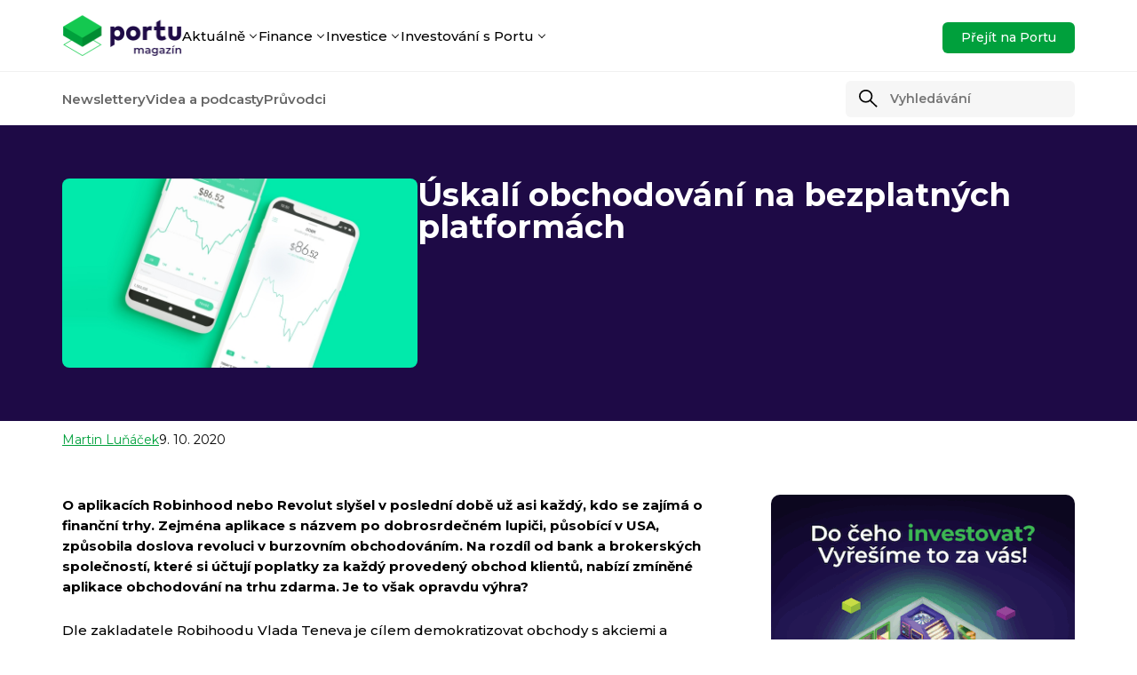

--- FILE ---
content_type: text/html; charset=UTF-8
request_url: https://magazin.portu.cz/uskali-obchodovani-na-bezplatnych-platformach/?utm_source=newsletter&utm_medium=email&utm_campaign=zpravodaj151
body_size: 28079
content:
<!DOCTYPE html>
<html lang="cs-CZ">
            <head><meta charset="UTF-8" /><script>if(navigator.userAgent.match(/MSIE|Internet Explorer/i)||navigator.userAgent.match(/Trident\/7\..*?rv:11/i)){var href=document.location.href;if(!href.match(/[?&]nowprocket/)){if(href.indexOf("?")==-1){if(href.indexOf("#")==-1){document.location.href=href+"?nowprocket=1"}else{document.location.href=href.replace("#","?nowprocket=1#")}}else{if(href.indexOf("#")==-1){document.location.href=href+"&nowprocket=1"}else{document.location.href=href.replace("#","&nowprocket=1#")}}}}</script><script>(()=>{class RocketLazyLoadScripts{constructor(){this.v="1.2.6",this.triggerEvents=["keydown","mousedown","mousemove","touchmove","touchstart","touchend","wheel"],this.userEventHandler=this.t.bind(this),this.touchStartHandler=this.i.bind(this),this.touchMoveHandler=this.o.bind(this),this.touchEndHandler=this.h.bind(this),this.clickHandler=this.u.bind(this),this.interceptedClicks=[],this.interceptedClickListeners=[],this.l(this),window.addEventListener("pageshow",(t=>{this.persisted=t.persisted,this.everythingLoaded&&this.m()})),this.CSPIssue=sessionStorage.getItem("rocketCSPIssue"),document.addEventListener("securitypolicyviolation",(t=>{this.CSPIssue||"script-src-elem"!==t.violatedDirective||"data"!==t.blockedURI||(this.CSPIssue=!0,sessionStorage.setItem("rocketCSPIssue",!0))})),document.addEventListener("DOMContentLoaded",(()=>{this.k()})),this.delayedScripts={normal:[],async:[],defer:[]},this.trash=[],this.allJQueries=[]}p(t){document.hidden?t.t():(this.triggerEvents.forEach((e=>window.addEventListener(e,t.userEventHandler,{passive:!0}))),window.addEventListener("touchstart",t.touchStartHandler,{passive:!0}),window.addEventListener("mousedown",t.touchStartHandler),document.addEventListener("visibilitychange",t.userEventHandler))}_(){this.triggerEvents.forEach((t=>window.removeEventListener(t,this.userEventHandler,{passive:!0}))),document.removeEventListener("visibilitychange",this.userEventHandler)}i(t){"HTML"!==t.target.tagName&&(window.addEventListener("touchend",this.touchEndHandler),window.addEventListener("mouseup",this.touchEndHandler),window.addEventListener("touchmove",this.touchMoveHandler,{passive:!0}),window.addEventListener("mousemove",this.touchMoveHandler),t.target.addEventListener("click",this.clickHandler),this.L(t.target,!0),this.S(t.target,"onclick","rocket-onclick"),this.C())}o(t){window.removeEventListener("touchend",this.touchEndHandler),window.removeEventListener("mouseup",this.touchEndHandler),window.removeEventListener("touchmove",this.touchMoveHandler,{passive:!0}),window.removeEventListener("mousemove",this.touchMoveHandler),t.target.removeEventListener("click",this.clickHandler),this.L(t.target,!1),this.S(t.target,"rocket-onclick","onclick"),this.M()}h(){window.removeEventListener("touchend",this.touchEndHandler),window.removeEventListener("mouseup",this.touchEndHandler),window.removeEventListener("touchmove",this.touchMoveHandler,{passive:!0}),window.removeEventListener("mousemove",this.touchMoveHandler)}u(t){t.target.removeEventListener("click",this.clickHandler),this.L(t.target,!1),this.S(t.target,"rocket-onclick","onclick"),this.interceptedClicks.push(t),t.preventDefault(),t.stopPropagation(),t.stopImmediatePropagation(),this.M()}O(){window.removeEventListener("touchstart",this.touchStartHandler,{passive:!0}),window.removeEventListener("mousedown",this.touchStartHandler),this.interceptedClicks.forEach((t=>{t.target.dispatchEvent(new MouseEvent("click",{view:t.view,bubbles:!0,cancelable:!0}))}))}l(t){EventTarget.prototype.addEventListenerWPRocketBase=EventTarget.prototype.addEventListener,EventTarget.prototype.addEventListener=function(e,i,o){"click"!==e||t.windowLoaded||i===t.clickHandler||t.interceptedClickListeners.push({target:this,func:i,options:o}),(this||window).addEventListenerWPRocketBase(e,i,o)}}L(t,e){this.interceptedClickListeners.forEach((i=>{i.target===t&&(e?t.removeEventListener("click",i.func,i.options):t.addEventListener("click",i.func,i.options))})),t.parentNode!==document.documentElement&&this.L(t.parentNode,e)}D(){return new Promise((t=>{this.P?this.M=t:t()}))}C(){this.P=!0}M(){this.P=!1}S(t,e,i){t.hasAttribute&&t.hasAttribute(e)&&(event.target.setAttribute(i,event.target.getAttribute(e)),event.target.removeAttribute(e))}t(){this._(this),"loading"===document.readyState?document.addEventListener("DOMContentLoaded",this.R.bind(this)):this.R()}k(){let t=[];document.querySelectorAll("script[type=rocketlazyloadscript][data-rocket-src]").forEach((e=>{let i=e.getAttribute("data-rocket-src");if(i&&!i.startsWith("data:")){0===i.indexOf("//")&&(i=location.protocol+i);try{const o=new URL(i).origin;o!==location.origin&&t.push({src:o,crossOrigin:e.crossOrigin||"module"===e.getAttribute("data-rocket-type")})}catch(t){}}})),t=[...new Map(t.map((t=>[JSON.stringify(t),t]))).values()],this.T(t,"preconnect")}async R(){this.lastBreath=Date.now(),this.j(this),this.F(this),this.I(),this.W(),this.q(),await this.A(this.delayedScripts.normal),await this.A(this.delayedScripts.defer),await this.A(this.delayedScripts.async);try{await this.U(),await this.H(this),await this.J()}catch(t){console.error(t)}window.dispatchEvent(new Event("rocket-allScriptsLoaded")),this.everythingLoaded=!0,this.D().then((()=>{this.O()})),this.N()}W(){document.querySelectorAll("script[type=rocketlazyloadscript]").forEach((t=>{t.hasAttribute("data-rocket-src")?t.hasAttribute("async")&&!1!==t.async?this.delayedScripts.async.push(t):t.hasAttribute("defer")&&!1!==t.defer||"module"===t.getAttribute("data-rocket-type")?this.delayedScripts.defer.push(t):this.delayedScripts.normal.push(t):this.delayedScripts.normal.push(t)}))}async B(t){if(await this.G(),!0!==t.noModule||!("noModule"in HTMLScriptElement.prototype))return new Promise((e=>{let i;function o(){(i||t).setAttribute("data-rocket-status","executed"),e()}try{if(navigator.userAgent.indexOf("Firefox/")>0||""===navigator.vendor||this.CSPIssue)i=document.createElement("script"),[...t.attributes].forEach((t=>{let e=t.nodeName;"type"!==e&&("data-rocket-type"===e&&(e="type"),"data-rocket-src"===e&&(e="src"),i.setAttribute(e,t.nodeValue))})),t.text&&(i.text=t.text),i.hasAttribute("src")?(i.addEventListener("load",o),i.addEventListener("error",(function(){i.setAttribute("data-rocket-status","failed-network"),e()})),setTimeout((()=>{i.isConnected||e()}),1)):(i.text=t.text,o()),t.parentNode.replaceChild(i,t);else{const i=t.getAttribute("data-rocket-type"),s=t.getAttribute("data-rocket-src");i?(t.type=i,t.removeAttribute("data-rocket-type")):t.removeAttribute("type"),t.addEventListener("load",o),t.addEventListener("error",(i=>{this.CSPIssue&&i.target.src.startsWith("data:")?(console.log("WPRocket: data-uri blocked by CSP -> fallback"),t.removeAttribute("src"),this.B(t).then(e)):(t.setAttribute("data-rocket-status","failed-network"),e())})),s?(t.removeAttribute("data-rocket-src"),t.src=s):t.src="data:text/javascript;base64,"+window.btoa(unescape(encodeURIComponent(t.text)))}}catch(i){t.setAttribute("data-rocket-status","failed-transform"),e()}}));t.setAttribute("data-rocket-status","skipped")}async A(t){const e=t.shift();return e&&e.isConnected?(await this.B(e),this.A(t)):Promise.resolve()}q(){this.T([...this.delayedScripts.normal,...this.delayedScripts.defer,...this.delayedScripts.async],"preload")}T(t,e){var i=document.createDocumentFragment();t.forEach((t=>{const o=t.getAttribute&&t.getAttribute("data-rocket-src")||t.src;if(o&&!o.startsWith("data:")){const s=document.createElement("link");s.href=o,s.rel=e,"preconnect"!==e&&(s.as="script"),t.getAttribute&&"module"===t.getAttribute("data-rocket-type")&&(s.crossOrigin=!0),t.crossOrigin&&(s.crossOrigin=t.crossOrigin),t.integrity&&(s.integrity=t.integrity),i.appendChild(s),this.trash.push(s)}})),document.head.appendChild(i)}j(t){let e={};function i(i,o){return e[o].eventsToRewrite.indexOf(i)>=0&&!t.everythingLoaded?"rocket-"+i:i}function o(t,o){!function(t){e[t]||(e[t]={originalFunctions:{add:t.addEventListener,remove:t.removeEventListener},eventsToRewrite:[]},t.addEventListener=function(){arguments[0]=i(arguments[0],t),e[t].originalFunctions.add.apply(t,arguments)},t.removeEventListener=function(){arguments[0]=i(arguments[0],t),e[t].originalFunctions.remove.apply(t,arguments)})}(t),e[t].eventsToRewrite.push(o)}function s(e,i){let o=e[i];e[i]=null,Object.defineProperty(e,i,{get:()=>o||function(){},set(s){t.everythingLoaded?o=s:e["rocket"+i]=o=s}})}o(document,"DOMContentLoaded"),o(window,"DOMContentLoaded"),o(window,"load"),o(window,"pageshow"),o(document,"readystatechange"),s(document,"onreadystatechange"),s(window,"onload"),s(window,"onpageshow");try{Object.defineProperty(document,"readyState",{get:()=>t.rocketReadyState,set(e){t.rocketReadyState=e},configurable:!0}),document.readyState="loading"}catch(t){console.log("WPRocket DJE readyState conflict, bypassing")}}F(t){let e;function i(e){return t.everythingLoaded?e:e.split(" ").map((t=>"load"===t||0===t.indexOf("load.")?"rocket-jquery-load":t)).join(" ")}function o(o){function s(t){const e=o.fn[t];o.fn[t]=o.fn.init.prototype[t]=function(){return this[0]===window&&("string"==typeof arguments[0]||arguments[0]instanceof String?arguments[0]=i(arguments[0]):"object"==typeof arguments[0]&&Object.keys(arguments[0]).forEach((t=>{const e=arguments[0][t];delete arguments[0][t],arguments[0][i(t)]=e}))),e.apply(this,arguments),this}}o&&o.fn&&!t.allJQueries.includes(o)&&(o.fn.ready=o.fn.init.prototype.ready=function(e){return t.domReadyFired?e.bind(document)(o):document.addEventListener("rocket-DOMContentLoaded",(()=>e.bind(document)(o))),o([])},s("on"),s("one"),t.allJQueries.push(o)),e=o}o(window.jQuery),Object.defineProperty(window,"jQuery",{get:()=>e,set(t){o(t)}})}async H(t){const e=document.querySelector("script[data-webpack]");e&&(await async function(){return new Promise((t=>{e.addEventListener("load",t),e.addEventListener("error",t)}))}(),await t.K(),await t.H(t))}async U(){this.domReadyFired=!0;try{document.readyState="interactive"}catch(t){}await this.G(),document.dispatchEvent(new Event("rocket-readystatechange")),await this.G(),document.rocketonreadystatechange&&document.rocketonreadystatechange(),await this.G(),document.dispatchEvent(new Event("rocket-DOMContentLoaded")),await this.G(),window.dispatchEvent(new Event("rocket-DOMContentLoaded"))}async J(){try{document.readyState="complete"}catch(t){}await this.G(),document.dispatchEvent(new Event("rocket-readystatechange")),await this.G(),document.rocketonreadystatechange&&document.rocketonreadystatechange(),await this.G(),window.dispatchEvent(new Event("rocket-load")),await this.G(),window.rocketonload&&window.rocketonload(),await this.G(),this.allJQueries.forEach((t=>t(window).trigger("rocket-jquery-load"))),await this.G();const t=new Event("rocket-pageshow");t.persisted=this.persisted,window.dispatchEvent(t),await this.G(),window.rocketonpageshow&&window.rocketonpageshow({persisted:this.persisted}),this.windowLoaded=!0}m(){document.onreadystatechange&&document.onreadystatechange(),window.onload&&window.onload(),window.onpageshow&&window.onpageshow({persisted:this.persisted})}I(){const t=new Map;document.write=document.writeln=function(e){const i=document.currentScript;i||console.error("WPRocket unable to document.write this: "+e);const o=document.createRange(),s=i.parentElement;let n=t.get(i);void 0===n&&(n=i.nextSibling,t.set(i,n));const c=document.createDocumentFragment();o.setStart(c,0),c.appendChild(o.createContextualFragment(e)),s.insertBefore(c,n)}}async G(){Date.now()-this.lastBreath>45&&(await this.K(),this.lastBreath=Date.now())}async K(){return document.hidden?new Promise((t=>setTimeout(t))):new Promise((t=>requestAnimationFrame(t)))}N(){this.trash.forEach((t=>t.remove()))}static run(){const t=new RocketLazyLoadScripts;t.p(t)}}RocketLazyLoadScripts.run()})();</script>
    
    <meta http-equiv="X-UA-Compatible" content="IE=edge" />
    <meta name="viewport" content="width=device-width, initial-scale=1" />
    <title>
                    Úskalí obchodování na bezplatných platformách - Portu magazín
            </title>
    <!-- Favicons -->
    <link rel="icon" href="https://magazin.portu.cz/wp-content/uploads/2022/03/cropped-portu-logo-na-svetle-pozadi-rgb-200px@72ppi-1-32x32.png" sizes="32x32">
    <link rel="icon" href="https://magazin.portu.cz/wp-content/uploads/2022/03/cropped-portu-logo-na-svetle-pozadi-rgb-200px@72ppi-1-192x192.png" sizes="192x192">
    <link rel="apple-touch-icon" href="https://magazin.portu.cz/wp-content/uploads/2022/03/cropped-portu-logo-na-svetle-pozadi-rgb-200px@72ppi-1-180x180.png">
    <!-- Fonts -->
    <link rel="preconnect" href="https://fonts.googleapis.com">
    <link rel="preconnect" href="https://fonts.gstatic.com" crossorigin>
    <link href="https://fonts.googleapis.com/css2?family=Montserrat:ital,wght@0,100..900;1,100..900&display=swap" rel="stylesheet">
    <script type="rocketlazyloadscript" data-minify="1" data-rocket-src="https://magazin.portu.cz/wp-content/cache/min/1/js/exponea.min.js?ver=1767962295"></script>

    <script type="rocketlazyloadscript">
        window.dataLayer = window.dataLayer || [];
    </script>

    <script type="rocketlazyloadscript">
                                                                                                        
                                                        
                                                                                                                                                            
                                                                                                                                                                        
                                                            
                                    
                                                                                    
        
        
        dataLayer.push({
            'page_type': 'article',
            'category': 'investovani_od_a_do_z',
            'subcategory': 'zaciname_investovat',
            'product_category': ''
        });
    </script>

        <meta name='robots' content='index, follow, max-image-preview:large, max-snippet:-1, max-video-preview:-1' />

	<!-- This site is optimized with the Yoast SEO plugin v24.9 - https://yoast.com/wordpress/plugins/seo/ -->
	<title>Úskalí obchodování na bezplatných platformách - Portu magazín</title>
	<link rel="canonical" href="https://magazin.portu.cz/uskali-obchodovani-na-bezplatnych-platformach/" />
	<meta property="og:locale" content="cs_CZ" />
	<meta property="og:type" content="article" />
	<meta property="og:title" content="Úskalí obchodování na bezplatných platformách - Portu magazín" />
	<meta property="og:description" content="O aplikacích Robinhood nebo Revolut slyšel v poslední době už asi každý, kdo se zajímá o finanční trhy. Zejména aplikace s názvem po dobrosrdečném lupiči, působící v USA, způsobila doslova revoluci v burzovním obchodováním. Na rozdíl od bank a brokerských společností, které si účtují poplatky za každý provedený obchod klientů, nabízí zmíněné aplikace obchodování na [&hellip;]" />
	<meta property="og:url" content="https://magazin.portu.cz/uskali-obchodovani-na-bezplatnych-platformach/" />
	<meta property="og:site_name" content="Portu magazín" />
	<meta property="article:publisher" content="https://www.facebook.com/portucz" />
	<meta property="article:published_time" content="2020-10-09T09:11:10+00:00" />
	<meta property="article:modified_time" content="2023-05-12T03:48:29+00:00" />
	<meta property="og:image" content="https://magazin.portu.cz/wp-content/uploads/2020/10/tradovaci_appky.jpg" />
	<meta property="og:image:width" content="820" />
	<meta property="og:image:height" content="436" />
	<meta property="og:image:type" content="image/jpeg" />
	<meta name="author" content="Martin Luňáček" />
	<meta name="twitter:card" content="summary_large_image" />
	<meta name="twitter:image" content="https://magazin.portu.cz/wp-content/uploads/2020/10/tradovaci_appky.jpg" />
	<meta name="twitter:creator" content="@portucz" />
	<meta name="twitter:site" content="@portucz" />
	<meta name="twitter:label1" content="Napsal(a)" />
	<meta name="twitter:data1" content="Martin Luňáček" />
	<meta name="twitter:label2" content="Odhadovaná doba čtení" />
	<meta name="twitter:data2" content="5 minut" />
	<script type="application/ld+json" class="yoast-schema-graph">{"@context":"https://schema.org","@graph":[{"@type":"Article","@id":"https://magazin.portu.cz/uskali-obchodovani-na-bezplatnych-platformach/#article","isPartOf":{"@id":"https://magazin.portu.cz/uskali-obchodovani-na-bezplatnych-platformach/"},"author":{"name":"Martin Luňáček","@id":"https://magazin.portu.cz/#/schema/person/3b493d711234de1df53ff4fd38bb8ec6"},"headline":"Úskalí obchodování na bezplatných platformách","datePublished":"2020-10-09T09:11:10+00:00","dateModified":"2023-05-12T03:48:29+00:00","mainEntityOfPage":{"@id":"https://magazin.portu.cz/uskali-obchodovani-na-bezplatnych-platformach/"},"wordCount":986,"publisher":{"@id":"https://magazin.portu.cz/#organization"},"image":{"@id":"https://magazin.portu.cz/uskali-obchodovani-na-bezplatnych-platformach/#primaryimage"},"thumbnailUrl":"https://magazin.portu.cz/wp-content/uploads/2020/10/tradovaci_appky.jpg","articleSection":["Začínáme investovat","Investice"],"inLanguage":"cs-CZ"},{"@type":"WebPage","@id":"https://magazin.portu.cz/uskali-obchodovani-na-bezplatnych-platformach/","url":"https://magazin.portu.cz/uskali-obchodovani-na-bezplatnych-platformach/","name":"Úskalí obchodování na bezplatných platformách - Portu magazín","isPartOf":{"@id":"https://magazin.portu.cz/#website"},"primaryImageOfPage":{"@id":"https://magazin.portu.cz/uskali-obchodovani-na-bezplatnych-platformach/#primaryimage"},"image":{"@id":"https://magazin.portu.cz/uskali-obchodovani-na-bezplatnych-platformach/#primaryimage"},"thumbnailUrl":"https://magazin.portu.cz/wp-content/uploads/2020/10/tradovaci_appky.jpg","datePublished":"2020-10-09T09:11:10+00:00","dateModified":"2023-05-12T03:48:29+00:00","breadcrumb":{"@id":"https://magazin.portu.cz/uskali-obchodovani-na-bezplatnych-platformach/#breadcrumb"},"inLanguage":"cs-CZ","potentialAction":[{"@type":"ReadAction","target":["https://magazin.portu.cz/uskali-obchodovani-na-bezplatnych-platformach/"]}]},{"@type":"ImageObject","inLanguage":"cs-CZ","@id":"https://magazin.portu.cz/uskali-obchodovani-na-bezplatnych-platformach/#primaryimage","url":"https://magazin.portu.cz/wp-content/uploads/2020/10/tradovaci_appky.jpg","contentUrl":"https://magazin.portu.cz/wp-content/uploads/2020/10/tradovaci_appky.jpg","width":820,"height":436},{"@type":"BreadcrumbList","@id":"https://magazin.portu.cz/uskali-obchodovani-na-bezplatnych-platformach/#breadcrumb","itemListElement":[{"@type":"ListItem","position":1,"name":"Portu Magazín","item":"https://magazin.portu.cz/"},{"@type":"ListItem","position":2,"name":"Úskalí obchodování na bezplatných platformách"}]},{"@type":"WebSite","@id":"https://magazin.portu.cz/#website","url":"https://magazin.portu.cz/","name":"Portu magazín","description":"vše o investování, financích a FinTechu","publisher":{"@id":"https://magazin.portu.cz/#organization"},"potentialAction":[{"@type":"SearchAction","target":{"@type":"EntryPoint","urlTemplate":"https://magazin.portu.cz/?s={search_term_string}"},"query-input":{"@type":"PropertyValueSpecification","valueRequired":true,"valueName":"search_term_string"}}],"inLanguage":"cs-CZ"},{"@type":"Organization","@id":"https://magazin.portu.cz/#organization","name":"Portu","url":"https://magazin.portu.cz/","logo":{"@type":"ImageObject","inLanguage":"cs-CZ","@id":"https://magazin.portu.cz/#/schema/logo/image/","url":"https://magazin.portu.cz/wp-content/uploads/2023/07/portu_magazin_logo.png","contentUrl":"https://magazin.portu.cz/wp-content/uploads/2023/07/portu_magazin_logo.png","width":300,"height":162,"caption":"Portu"},"image":{"@id":"https://magazin.portu.cz/#/schema/logo/image/"},"sameAs":["https://www.facebook.com/portucz","https://x.com/portucz","https://www.instagram.com/portucz","https://www.linkedin.com/company/portucz/","https://www.youtube.com/@Portucz"]},{"@type":"Person","@id":"https://magazin.portu.cz/#/schema/person/3b493d711234de1df53ff4fd38bb8ec6","name":"Martin Luňáček","image":{"@type":"ImageObject","inLanguage":"cs-CZ","@id":"https://magazin.portu.cz/#/schema/person/image/","url":"https://secure.gravatar.com/avatar/829cb07bb9a0c1fce41fcd935d9bae1f37f8be34f34ed5c7630e45cdeb9a0c31?s=96&d=mm&r=g","contentUrl":"https://secure.gravatar.com/avatar/829cb07bb9a0c1fce41fcd935d9bae1f37f8be34f34ed5c7630e45cdeb9a0c31?s=96&d=mm&r=g","caption":"Martin Luňáček"},"description":"Martin se podílí na strategickém řízení Portu a má na starost zejména produktový vývoj. Spolu se svým týmem pracuje na vylepšování Portu od provádění tržních analýz, návrzích konceptů až po spuštění a představení nových funkcionalit a produktů. Jako člen investiční komise Portu se také podílí na nastavení a řízení investičních portfolií. Je držitelem mezinárodní certifikace EFA (European Financial Advisor) pro odborníky na finančním trhu poskytující finanční a investiční poradenství.","url":"https://magazin.portu.cz/author/martinlunacek/"}]}</script>
	<!-- / Yoast SEO plugin. -->


<link rel="alternate" type="application/rss+xml" title="Portu magazín &raquo; RSS zdroj" href="https://magazin.portu.cz/feed/" />
<link rel="alternate" type="application/rss+xml" title="Portu magazín &raquo; RSS komentářů" href="https://magazin.portu.cz/comments/feed/" />
<script type="text/javascript" id="wpp-js" src="https://magazin.portu.cz/wp-content/plugins/wordpress-popular-posts/assets/js/wpp.min.js?ver=7.3.1" data-sampling="0" data-sampling-rate="100" data-api-url="https://magazin.portu.cz/wp-json/wordpress-popular-posts" data-post-id="7948" data-token="2289a4db71" data-lang="0" data-debug="0"></script>
<link rel="alternate" title="oEmbed (JSON)" type="application/json+oembed" href="https://magazin.portu.cz/wp-json/oembed/1.0/embed?url=https%3A%2F%2Fmagazin.portu.cz%2Fuskali-obchodovani-na-bezplatnych-platformach%2F" />
<link rel="alternate" title="oEmbed (XML)" type="text/xml+oembed" href="https://magazin.portu.cz/wp-json/oembed/1.0/embed?url=https%3A%2F%2Fmagazin.portu.cz%2Fuskali-obchodovani-na-bezplatnych-platformach%2F&#038;format=xml" />
<style id='wp-img-auto-sizes-contain-inline-css' type='text/css'>
img:is([sizes=auto i],[sizes^="auto," i]){contain-intrinsic-size:3000px 1500px}
/*# sourceURL=wp-img-auto-sizes-contain-inline-css */
</style>
<style id='wp-emoji-styles-inline-css' type='text/css'>

	img.wp-smiley, img.emoji {
		display: inline !important;
		border: none !important;
		box-shadow: none !important;
		height: 1em !important;
		width: 1em !important;
		margin: 0 0.07em !important;
		vertical-align: -0.1em !important;
		background: none !important;
		padding: 0 !important;
	}
/*# sourceURL=wp-emoji-styles-inline-css */
</style>
<style id='wp-block-library-inline-css' type='text/css'>
:root{--wp-block-synced-color:#7a00df;--wp-block-synced-color--rgb:122,0,223;--wp-bound-block-color:var(--wp-block-synced-color);--wp-editor-canvas-background:#ddd;--wp-admin-theme-color:#007cba;--wp-admin-theme-color--rgb:0,124,186;--wp-admin-theme-color-darker-10:#006ba1;--wp-admin-theme-color-darker-10--rgb:0,107,160.5;--wp-admin-theme-color-darker-20:#005a87;--wp-admin-theme-color-darker-20--rgb:0,90,135;--wp-admin-border-width-focus:2px}@media (min-resolution:192dpi){:root{--wp-admin-border-width-focus:1.5px}}.wp-element-button{cursor:pointer}:root .has-very-light-gray-background-color{background-color:#eee}:root .has-very-dark-gray-background-color{background-color:#313131}:root .has-very-light-gray-color{color:#eee}:root .has-very-dark-gray-color{color:#313131}:root .has-vivid-green-cyan-to-vivid-cyan-blue-gradient-background{background:linear-gradient(135deg,#00d084,#0693e3)}:root .has-purple-crush-gradient-background{background:linear-gradient(135deg,#34e2e4,#4721fb 50%,#ab1dfe)}:root .has-hazy-dawn-gradient-background{background:linear-gradient(135deg,#faaca8,#dad0ec)}:root .has-subdued-olive-gradient-background{background:linear-gradient(135deg,#fafae1,#67a671)}:root .has-atomic-cream-gradient-background{background:linear-gradient(135deg,#fdd79a,#004a59)}:root .has-nightshade-gradient-background{background:linear-gradient(135deg,#330968,#31cdcf)}:root .has-midnight-gradient-background{background:linear-gradient(135deg,#020381,#2874fc)}:root{--wp--preset--font-size--normal:16px;--wp--preset--font-size--huge:42px}.has-regular-font-size{font-size:1em}.has-larger-font-size{font-size:2.625em}.has-normal-font-size{font-size:var(--wp--preset--font-size--normal)}.has-huge-font-size{font-size:var(--wp--preset--font-size--huge)}.has-text-align-center{text-align:center}.has-text-align-left{text-align:left}.has-text-align-right{text-align:right}.has-fit-text{white-space:nowrap!important}#end-resizable-editor-section{display:none}.aligncenter{clear:both}.items-justified-left{justify-content:flex-start}.items-justified-center{justify-content:center}.items-justified-right{justify-content:flex-end}.items-justified-space-between{justify-content:space-between}.screen-reader-text{border:0;clip-path:inset(50%);height:1px;margin:-1px;overflow:hidden;padding:0;position:absolute;width:1px;word-wrap:normal!important}.screen-reader-text:focus{background-color:#ddd;clip-path:none;color:#444;display:block;font-size:1em;height:auto;left:5px;line-height:normal;padding:15px 23px 14px;text-decoration:none;top:5px;width:auto;z-index:100000}html :where(.has-border-color){border-style:solid}html :where([style*=border-top-color]){border-top-style:solid}html :where([style*=border-right-color]){border-right-style:solid}html :where([style*=border-bottom-color]){border-bottom-style:solid}html :where([style*=border-left-color]){border-left-style:solid}html :where([style*=border-width]){border-style:solid}html :where([style*=border-top-width]){border-top-style:solid}html :where([style*=border-right-width]){border-right-style:solid}html :where([style*=border-bottom-width]){border-bottom-style:solid}html :where([style*=border-left-width]){border-left-style:solid}html :where(img[class*=wp-image-]){height:auto;max-width:100%}:where(figure){margin:0 0 1em}html :where(.is-position-sticky){--wp-admin--admin-bar--position-offset:var(--wp-admin--admin-bar--height,0px)}@media screen and (max-width:600px){html :where(.is-position-sticky){--wp-admin--admin-bar--position-offset:0px}}

/*# sourceURL=wp-block-library-inline-css */
</style><style id='global-styles-inline-css' type='text/css'>
:root{--wp--preset--aspect-ratio--square: 1;--wp--preset--aspect-ratio--4-3: 4/3;--wp--preset--aspect-ratio--3-4: 3/4;--wp--preset--aspect-ratio--3-2: 3/2;--wp--preset--aspect-ratio--2-3: 2/3;--wp--preset--aspect-ratio--16-9: 16/9;--wp--preset--aspect-ratio--9-16: 9/16;--wp--preset--color--black: #000000;--wp--preset--color--cyan-bluish-gray: #abb8c3;--wp--preset--color--white: #ffffff;--wp--preset--color--pale-pink: #f78da7;--wp--preset--color--vivid-red: #cf2e2e;--wp--preset--color--luminous-vivid-orange: #ff6900;--wp--preset--color--luminous-vivid-amber: #fcb900;--wp--preset--color--light-green-cyan: #7bdcb5;--wp--preset--color--vivid-green-cyan: #00d084;--wp--preset--color--pale-cyan-blue: #8ed1fc;--wp--preset--color--vivid-cyan-blue: #0693e3;--wp--preset--color--vivid-purple: #9b51e0;--wp--preset--gradient--vivid-cyan-blue-to-vivid-purple: linear-gradient(135deg,rgb(6,147,227) 0%,rgb(155,81,224) 100%);--wp--preset--gradient--light-green-cyan-to-vivid-green-cyan: linear-gradient(135deg,rgb(122,220,180) 0%,rgb(0,208,130) 100%);--wp--preset--gradient--luminous-vivid-amber-to-luminous-vivid-orange: linear-gradient(135deg,rgb(252,185,0) 0%,rgb(255,105,0) 100%);--wp--preset--gradient--luminous-vivid-orange-to-vivid-red: linear-gradient(135deg,rgb(255,105,0) 0%,rgb(207,46,46) 100%);--wp--preset--gradient--very-light-gray-to-cyan-bluish-gray: linear-gradient(135deg,rgb(238,238,238) 0%,rgb(169,184,195) 100%);--wp--preset--gradient--cool-to-warm-spectrum: linear-gradient(135deg,rgb(74,234,220) 0%,rgb(151,120,209) 20%,rgb(207,42,186) 40%,rgb(238,44,130) 60%,rgb(251,105,98) 80%,rgb(254,248,76) 100%);--wp--preset--gradient--blush-light-purple: linear-gradient(135deg,rgb(255,206,236) 0%,rgb(152,150,240) 100%);--wp--preset--gradient--blush-bordeaux: linear-gradient(135deg,rgb(254,205,165) 0%,rgb(254,45,45) 50%,rgb(107,0,62) 100%);--wp--preset--gradient--luminous-dusk: linear-gradient(135deg,rgb(255,203,112) 0%,rgb(199,81,192) 50%,rgb(65,88,208) 100%);--wp--preset--gradient--pale-ocean: linear-gradient(135deg,rgb(255,245,203) 0%,rgb(182,227,212) 50%,rgb(51,167,181) 100%);--wp--preset--gradient--electric-grass: linear-gradient(135deg,rgb(202,248,128) 0%,rgb(113,206,126) 100%);--wp--preset--gradient--midnight: linear-gradient(135deg,rgb(2,3,129) 0%,rgb(40,116,252) 100%);--wp--preset--font-size--small: 13px;--wp--preset--font-size--medium: 20px;--wp--preset--font-size--large: 36px;--wp--preset--font-size--x-large: 42px;--wp--preset--spacing--20: 0.44rem;--wp--preset--spacing--30: 0.67rem;--wp--preset--spacing--40: 1rem;--wp--preset--spacing--50: 1.5rem;--wp--preset--spacing--60: 2.25rem;--wp--preset--spacing--70: 3.38rem;--wp--preset--spacing--80: 5.06rem;--wp--preset--shadow--natural: 6px 6px 9px rgba(0, 0, 0, 0.2);--wp--preset--shadow--deep: 12px 12px 50px rgba(0, 0, 0, 0.4);--wp--preset--shadow--sharp: 6px 6px 0px rgba(0, 0, 0, 0.2);--wp--preset--shadow--outlined: 6px 6px 0px -3px rgb(255, 255, 255), 6px 6px rgb(0, 0, 0);--wp--preset--shadow--crisp: 6px 6px 0px rgb(0, 0, 0);}:where(.is-layout-flex){gap: 0.5em;}:where(.is-layout-grid){gap: 0.5em;}body .is-layout-flex{display: flex;}.is-layout-flex{flex-wrap: wrap;align-items: center;}.is-layout-flex > :is(*, div){margin: 0;}body .is-layout-grid{display: grid;}.is-layout-grid > :is(*, div){margin: 0;}:where(.wp-block-columns.is-layout-flex){gap: 2em;}:where(.wp-block-columns.is-layout-grid){gap: 2em;}:where(.wp-block-post-template.is-layout-flex){gap: 1.25em;}:where(.wp-block-post-template.is-layout-grid){gap: 1.25em;}.has-black-color{color: var(--wp--preset--color--black) !important;}.has-cyan-bluish-gray-color{color: var(--wp--preset--color--cyan-bluish-gray) !important;}.has-white-color{color: var(--wp--preset--color--white) !important;}.has-pale-pink-color{color: var(--wp--preset--color--pale-pink) !important;}.has-vivid-red-color{color: var(--wp--preset--color--vivid-red) !important;}.has-luminous-vivid-orange-color{color: var(--wp--preset--color--luminous-vivid-orange) !important;}.has-luminous-vivid-amber-color{color: var(--wp--preset--color--luminous-vivid-amber) !important;}.has-light-green-cyan-color{color: var(--wp--preset--color--light-green-cyan) !important;}.has-vivid-green-cyan-color{color: var(--wp--preset--color--vivid-green-cyan) !important;}.has-pale-cyan-blue-color{color: var(--wp--preset--color--pale-cyan-blue) !important;}.has-vivid-cyan-blue-color{color: var(--wp--preset--color--vivid-cyan-blue) !important;}.has-vivid-purple-color{color: var(--wp--preset--color--vivid-purple) !important;}.has-black-background-color{background-color: var(--wp--preset--color--black) !important;}.has-cyan-bluish-gray-background-color{background-color: var(--wp--preset--color--cyan-bluish-gray) !important;}.has-white-background-color{background-color: var(--wp--preset--color--white) !important;}.has-pale-pink-background-color{background-color: var(--wp--preset--color--pale-pink) !important;}.has-vivid-red-background-color{background-color: var(--wp--preset--color--vivid-red) !important;}.has-luminous-vivid-orange-background-color{background-color: var(--wp--preset--color--luminous-vivid-orange) !important;}.has-luminous-vivid-amber-background-color{background-color: var(--wp--preset--color--luminous-vivid-amber) !important;}.has-light-green-cyan-background-color{background-color: var(--wp--preset--color--light-green-cyan) !important;}.has-vivid-green-cyan-background-color{background-color: var(--wp--preset--color--vivid-green-cyan) !important;}.has-pale-cyan-blue-background-color{background-color: var(--wp--preset--color--pale-cyan-blue) !important;}.has-vivid-cyan-blue-background-color{background-color: var(--wp--preset--color--vivid-cyan-blue) !important;}.has-vivid-purple-background-color{background-color: var(--wp--preset--color--vivid-purple) !important;}.has-black-border-color{border-color: var(--wp--preset--color--black) !important;}.has-cyan-bluish-gray-border-color{border-color: var(--wp--preset--color--cyan-bluish-gray) !important;}.has-white-border-color{border-color: var(--wp--preset--color--white) !important;}.has-pale-pink-border-color{border-color: var(--wp--preset--color--pale-pink) !important;}.has-vivid-red-border-color{border-color: var(--wp--preset--color--vivid-red) !important;}.has-luminous-vivid-orange-border-color{border-color: var(--wp--preset--color--luminous-vivid-orange) !important;}.has-luminous-vivid-amber-border-color{border-color: var(--wp--preset--color--luminous-vivid-amber) !important;}.has-light-green-cyan-border-color{border-color: var(--wp--preset--color--light-green-cyan) !important;}.has-vivid-green-cyan-border-color{border-color: var(--wp--preset--color--vivid-green-cyan) !important;}.has-pale-cyan-blue-border-color{border-color: var(--wp--preset--color--pale-cyan-blue) !important;}.has-vivid-cyan-blue-border-color{border-color: var(--wp--preset--color--vivid-cyan-blue) !important;}.has-vivid-purple-border-color{border-color: var(--wp--preset--color--vivid-purple) !important;}.has-vivid-cyan-blue-to-vivid-purple-gradient-background{background: var(--wp--preset--gradient--vivid-cyan-blue-to-vivid-purple) !important;}.has-light-green-cyan-to-vivid-green-cyan-gradient-background{background: var(--wp--preset--gradient--light-green-cyan-to-vivid-green-cyan) !important;}.has-luminous-vivid-amber-to-luminous-vivid-orange-gradient-background{background: var(--wp--preset--gradient--luminous-vivid-amber-to-luminous-vivid-orange) !important;}.has-luminous-vivid-orange-to-vivid-red-gradient-background{background: var(--wp--preset--gradient--luminous-vivid-orange-to-vivid-red) !important;}.has-very-light-gray-to-cyan-bluish-gray-gradient-background{background: var(--wp--preset--gradient--very-light-gray-to-cyan-bluish-gray) !important;}.has-cool-to-warm-spectrum-gradient-background{background: var(--wp--preset--gradient--cool-to-warm-spectrum) !important;}.has-blush-light-purple-gradient-background{background: var(--wp--preset--gradient--blush-light-purple) !important;}.has-blush-bordeaux-gradient-background{background: var(--wp--preset--gradient--blush-bordeaux) !important;}.has-luminous-dusk-gradient-background{background: var(--wp--preset--gradient--luminous-dusk) !important;}.has-pale-ocean-gradient-background{background: var(--wp--preset--gradient--pale-ocean) !important;}.has-electric-grass-gradient-background{background: var(--wp--preset--gradient--electric-grass) !important;}.has-midnight-gradient-background{background: var(--wp--preset--gradient--midnight) !important;}.has-small-font-size{font-size: var(--wp--preset--font-size--small) !important;}.has-medium-font-size{font-size: var(--wp--preset--font-size--medium) !important;}.has-large-font-size{font-size: var(--wp--preset--font-size--large) !important;}.has-x-large-font-size{font-size: var(--wp--preset--font-size--x-large) !important;}
/*# sourceURL=global-styles-inline-css */
</style>

<style id='classic-theme-styles-inline-css' type='text/css'>
/*! This file is auto-generated */
.wp-block-button__link{color:#fff;background-color:#32373c;border-radius:9999px;box-shadow:none;text-decoration:none;padding:calc(.667em + 2px) calc(1.333em + 2px);font-size:1.125em}.wp-block-file__button{background:#32373c;color:#fff;text-decoration:none}
/*# sourceURL=/wp-includes/css/classic-themes.min.css */
</style>
<link rel='stylesheet' id='wpm-main-css' href='//magazin.portu.cz/wp-content/plugins/wp-multilang/assets/styles/main.min.css?ver=2.4.18' type='text/css' media='all' />
<link rel='stylesheet' id='cmplz-general-css' href='https://magazin.portu.cz/wp-content/plugins/complianz-gdpr/assets/css/cookieblocker.min.css?ver=1745329096' type='text/css' media='all' />
<link data-minify="1" rel='stylesheet' id='wordpress-popular-posts-css-css' href='https://magazin.portu.cz/wp-content/cache/min/1/wp-content/plugins/wordpress-popular-posts/assets/css/wpp.css?ver=1767962295' type='text/css' media='all' />
<link data-minify="1" rel='stylesheet' id='main-css' href='https://magazin.portu.cz/wp-content/cache/min/1/wp-content/themes/portu/assets/styles/css/main.css?ver=1767962295' type='text/css' media='all' />
<link rel='stylesheet' id='fancybox3-css' href='https://magazin.portu.cz/wp-content/themes/portu/assets/vendor/fancybox3/jquery.fancybox.min.css?ver=1745322291' type='text/css' media='all' />
<link rel='stylesheet' id='flatpickr-css' href='https://magazin.portu.cz/wp-content/themes/portu/assets/vendor/flatpickr/flatpickr.min.css?ver=1745322326' type='text/css' media='all' />
<link data-minify="1" rel='stylesheet' id='flatpickr-material-css' href='https://magazin.portu.cz/wp-content/cache/min/1/wp-content/themes/portu/assets/vendor/flatpickr/material_green.css?ver=1767962295' type='text/css' media='all' />
<link data-minify="1" rel='stylesheet' id='slick-css' href='https://magazin.portu.cz/wp-content/cache/min/1/wp-content/themes/portu/assets/vendor/slick/slick.css?ver=1767962295' type='text/css' media='all' />
<link data-minify="1" rel='stylesheet' id='slick-theme-css' href='https://magazin.portu.cz/wp-content/cache/min/1/wp-content/themes/portu/assets/vendor/slick/slick-theme.css?ver=1767962295' type='text/css' media='all' />
<style id='rocket-lazyload-inline-css' type='text/css'>
.rll-youtube-player{position:relative;padding-bottom:56.23%;height:0;overflow:hidden;max-width:100%;}.rll-youtube-player:focus-within{outline: 2px solid currentColor;outline-offset: 5px;}.rll-youtube-player iframe{position:absolute;top:0;left:0;width:100%;height:100%;z-index:100;background:0 0}.rll-youtube-player img{bottom:0;display:block;left:0;margin:auto;max-width:100%;width:100%;position:absolute;right:0;top:0;border:none;height:auto;-webkit-transition:.4s all;-moz-transition:.4s all;transition:.4s all}.rll-youtube-player img:hover{-webkit-filter:brightness(75%)}.rll-youtube-player .play{height:100%;width:100%;left:0;top:0;position:absolute;background:url(https://magazin.portu.cz/wp-content/plugins/wp-rocket/assets/img/youtube.png) no-repeat center;background-color: transparent !important;cursor:pointer;border:none;}
/*# sourceURL=rocket-lazyload-inline-css */
</style>
<script type="rocketlazyloadscript" data-rocket-type="text/javascript" data-rocket-src="https://magazin.portu.cz/wp-includes/js/jquery/jquery.min.js?ver=3.7.1" id="jquery-core-js"></script>
<script type="rocketlazyloadscript" data-rocket-type="text/javascript" data-rocket-src="https://magazin.portu.cz/wp-includes/js/jquery/jquery-migrate.min.js?ver=3.4.1" id="jquery-migrate-js"></script>
<link rel="https://api.w.org/" href="https://magazin.portu.cz/wp-json/" /><link rel="alternate" title="JSON" type="application/json" href="https://magazin.portu.cz/wp-json/wp/v2/posts/7948" /><link rel="EditURI" type="application/rsd+xml" title="RSD" href="https://magazin.portu.cz/xmlrpc.php?rsd" />
<meta name="generator" content="WordPress 6.9" />
<link rel='shortlink' href='https://magazin.portu.cz/?p=7948' />
<link rel="alternate" hreflang="x-default" href="https://magazin.portu.cz/uskali-obchodovani-na-bezplatnych-platformach/"/>
<link rel="alternate" hreflang="cs-cz" href="https://magazin.portu.cz/uskali-obchodovani-na-bezplatnych-platformach/"/>
			<style>.cmplz-hidden {
					display: none !important;
				}</style>            <style id="wpp-loading-animation-styles">@-webkit-keyframes bgslide{from{background-position-x:0}to{background-position-x:-200%}}@keyframes bgslide{from{background-position-x:0}to{background-position-x:-200%}}.wpp-widget-block-placeholder,.wpp-shortcode-placeholder{margin:0 auto;width:60px;height:3px;background:#dd3737;background:linear-gradient(90deg,#dd3737 0%,#571313 10%,#dd3737 100%);background-size:200% auto;border-radius:3px;-webkit-animation:bgslide 1s infinite linear;animation:bgslide 1s infinite linear}</style>
            <link rel="icon" href="https://magazin.portu.cz/wp-content/uploads/2022/03/cropped-portu-logo-na-svetle-pozadi-rgb-200px@72ppi-1-32x32.png" sizes="32x32" />
<link rel="icon" href="https://magazin.portu.cz/wp-content/uploads/2022/03/cropped-portu-logo-na-svetle-pozadi-rgb-200px@72ppi-1-192x192.png" sizes="192x192" />
<link rel="apple-touch-icon" href="https://magazin.portu.cz/wp-content/uploads/2022/03/cropped-portu-logo-na-svetle-pozadi-rgb-200px@72ppi-1-180x180.png" />
<meta name="msapplication-TileImage" content="https://magazin.portu.cz/wp-content/uploads/2022/03/cropped-portu-logo-na-svetle-pozadi-rgb-200px@72ppi-1-270x270.png" />
<noscript><style id="rocket-lazyload-nojs-css">.rll-youtube-player, [data-lazy-src]{display:none !important;}</style></noscript>
<style id="rocket-lazyrender-inline-css">[data-wpr-lazyrender] {content-visibility: auto;}</style><meta name="generator" content="WP Rocket 3.17.3.1" data-wpr-features="wpr_delay_js wpr_minify_js wpr_lazyload_images wpr_lazyload_iframes wpr_automatic_lazy_rendering wpr_oci wpr_image_dimensions wpr_minify_css wpr_desktop wpr_preload_links" /></head>
    
    <body data-cmplz=1 class="wp-singular post-template-default single single-post postid-7948 single-format-standard wp-custom-logo wp-theme-portu language-cs" itemscope="" itemtype="http://schema.org/WebPage" data-theme="light">
        
        <a class="skip-link screen-reader-text" href="#content">Přejít k obsahu</a>

        <div  class="page" id="content">
            <header  class="header pinnedAll">
    <div  class="container">
        <div class="header__top">
            <div class="header__logo">
                <a href="https://magazin.portu.cz">
                                            <img width="135" height="47" src="data:image/svg+xml,%3Csvg%20xmlns='http://www.w3.org/2000/svg'%20viewBox='0%200%20135%2047'%3E%3C/svg%3E" alt="Portu magazín" data-lazy-src="https://magazin.portu.cz/wp-content/themes/portu/assets/images/portu_magazin_logo.png"><noscript><img width="135" height="47" src="https://magazin.portu.cz/wp-content/themes/portu/assets/images/portu_magazin_logo.png" alt="Portu magazín"></noscript>
                                    </a>
            </div>

            <div class="header__nav">
                <ul>
                                            <li class="has-childs">
                            <a href="https://magazin.portu.cz/aktualne/">
                                <span>Aktuálně</span>
                            </a>
                                                            <div class="header__nav-submenu">
                                    <ul>
                                                                                    <li>
                                                <a href="https://magazin.portu.cz/aktualne/analyzy-a-predpoklady/" class="nav-submenu-item">
                                                    <div class="nav-submenu-item__title">Analýzy a předpoklady</div>
                                                    <div class="nav-submenu-item__text">Predikce a vývoj ekonomiky</div>
                                                </a>
                                            </li>
                                                                                    <li>
                                                <a href="https://magazin.portu.cz/aktualne/financni-trhy/" class="nav-submenu-item">
                                                    <div class="nav-submenu-item__title">Finanční trhy</div>
                                                    <div class="nav-submenu-item__text">Trendy a výhled trhů</div>
                                                </a>
                                            </li>
                                                                            </ul>
                                </div>
                                                    </li>
                                            <li class="has-childs">
                            <a href="https://magazin.portu.cz/finance-jednoduse/">
                                <span>Finance</span>
                            </a>
                                                            <div class="header__nav-submenu">
                                    <ul>
                                                                                    <li>
                                                <a href="https://magazin.portu.cz/finance-jednoduse/osobni-finance/" class="nav-submenu-item">
                                                    <div class="nav-submenu-item__title">Osobní finance</div>
                                                    <div class="nav-submenu-item__text">Správa a práce s penězi</div>
                                                </a>
                                            </li>
                                                                                    <li>
                                                <a href="https://magazin.portu.cz/finance-jednoduse/finance-a-deti/" class="nav-submenu-item">
                                                    <div class="nav-submenu-item__title">Finance a děti</div>
                                                    <div class="nav-submenu-item__text">Výuka k finanční gramotnosti</div>
                                                </a>
                                            </li>
                                                                                    <li>
                                                <a href="https://magazin.portu.cz/finance-jednoduse/duchod/" class="nav-submenu-item">
                                                    <div class="nav-submenu-item__title">Důchod</div>
                                                    <div class="nav-submenu-item__text">Příprava na stáří</div>
                                                </a>
                                            </li>
                                                                            </ul>
                                </div>
                                                    </li>
                                            <li class="has-childs">
                            <a href="https://magazin.portu.cz/investovani-od-a-do-z/">
                                <span>Investice</span>
                            </a>
                                                            <div class="header__nav-submenu">
                                    <ul>
                                                                                    <li>
                                                <a href="https://magazin.portu.cz/investovani-od-a-do-z/zaciname-investovat/" class="nav-submenu-item">
                                                    <div class="nav-submenu-item__title">Začínáme investovat</div>
                                                    <div class="nav-submenu-item__text">Základy investování pro nováčky</div>
                                                </a>
                                            </li>
                                                                                    <li>
                                                <a href="https://magazin.portu.cz/investovani-od-a-do-z/investovani-pro-pokrocile/" class="nav-submenu-item">
                                                    <div class="nav-submenu-item__title">Investování pro pokročilé</div>
                                                    <div class="nav-submenu-item__text">Strategie pro zkušené investory</div>
                                                </a>
                                            </li>
                                                                                    <li>
                                                <a href="https://magazin.portu.cz/investovani-od-a-do-z/jak-pracovat-s-portfoliem/" class="nav-submenu-item">
                                                    <div class="nav-submenu-item__title">Jak pracovat s portfoliem</div>
                                                    <div class="nav-submenu-item__text">Efektivní správa a optimalizace investic</div>
                                                </a>
                                            </li>
                                                                                    <li>
                                                <a href="https://magazin.portu.cz/investovani-od-a-do-z/sberatelske-predmety/" class="nav-submenu-item">
                                                    <div class="nav-submenu-item__title">Sběratelské předměty</div>
                                                    <div class="nav-submenu-item__text">Investice do cenných a raritních věcí</div>
                                                </a>
                                            </li>
                                                                                    <li>
                                                <a href="https://magazin.portu.cz/investovani-od-a-do-z/netradicni-investice/" class="nav-submenu-item">
                                                    <div class="nav-submenu-item__title">Netradiční investice</div>
                                                    <div class="nav-submenu-item__text">Alternativní možnosti pro diverzifikaci portfolia</div>
                                                </a>
                                            </li>
                                                                            </ul>
                                </div>
                                                    </li>
                                            <li class="has-childs">
                            <a href="https://magazin.portu.cz/investovani-s-portu/">
                                <span>Investování s Portu</span>
                            </a>
                                                            <div class="header__nav-submenu">
                                    <ul>
                                                                                    <li>
                                                <a href="https://magazin.portu.cz/investovani-s-portu/investor-na-portu/" class="nav-submenu-item">
                                                    <div class="nav-submenu-item__title">Investor na Portu</div>
                                                    <div class="nav-submenu-item__text">Lepší místo pro peníze</div>
                                                </a>
                                            </li>
                                                                                    <li>
                                                <a href="https://magazin.portu.cz/investovani-s-portu/portu-poradna/" class="nav-submenu-item">
                                                    <div class="nav-submenu-item__title">Portu poradna</div>
                                                    <div class="nav-submenu-item__text">Jsme tu pro vás</div>
                                                </a>
                                            </li>
                                                                            </ul>
                                </div>
                                                    </li>
                                    </ul>
            </div>

            <div class="header__controls">
                                    <a href="https://www.portu.cz/" target="" class="btn-primary">
                        <span>Přejít na Portu</span>
                    </a>
                            </div>
        </div>
    </div>
    <div  class="header__spacer"></div>
    <div  class="header__bottom--parent">
        <div  class="container">
            <div class="header__bottom">
                <button type="button" class="header-toggle header-mobile-toggle" aria-label="Menu">
                    <div class="header-toggle__icon">
                        <span></span>
                        <span></span>
                        <span></span>
                        <span></span>
                    </div>
                </button>

                <div class="header__logo">
                    <a href="https://magazin.portu.cz">
                        <img width="195" height="68" src="data:image/svg+xml,%3Csvg%20xmlns='http://www.w3.org/2000/svg'%20viewBox='0%200%20195%2068'%3E%3C/svg%3E" alt="Portu magazín" data-lazy-src="https://magazin.portu.cz/wp-content/themes/portu/assets/images/portu_magazin_logo.png"><noscript><img width="195" height="68" src="https://magazin.portu.cz/wp-content/themes/portu/assets/images/portu_magazin_logo.png" alt="Portu magazín"></noscript>
                    </a>
                </div>

                <div class="header__menu">
                    <ul>
                                                    <li>
                                <a href="https://magazin.portu.cz/newslettery/">
                                    <span>Newslettery</span>
                                </a>
                            </li>
                                                    <li>
                                <a href="https://magazin.portu.cz/videa-a-podcasty/">
                                    <span>Videa a podcasty</span>
                                </a>
                            </li>
                                                    <li>
                                <a href="https://magazin.portu.cz/pruvodci/">
                                    <span>Průvodci</span>
                                </a>
                            </li>
                                            </ul>
                </div>

                <div class="header__controls">
                    <div class="search-input__content">
                        <form class="searchbox" role="search" method="get" action="https://magazin.portu.cz">
                            <input name="s" type="text" class="searchbox__inp" placeholder="Vyhledávání" autofocus="true" autocomplete="off" autocorrect="off" autocapitalize="off" spellcheck="false" maxlength="256">
                            <button type="submit" class="searchbox__submit">
                                <img src="data:image/svg+xml,%3Csvg%20xmlns='http://www.w3.org/2000/svg'%20viewBox='0%200%2021%2021'%3E%3C/svg%3E" width="21" height="21" alt="Vyhledat" data-lazy-src="https://magazin.portu.cz/wp-content/themes/portu/assets/images/ico-search.svg"><noscript><img src="https://magazin.portu.cz/wp-content/themes/portu/assets/images/ico-search.svg" width="21" height="21" alt="Vyhledat"></noscript>
                            </button>
                        </form>
                    </div>

                    <button type="button" class="header__btn-search search-panel-toggle">
                        <img src="data:image/svg+xml,%3Csvg%20xmlns='http://www.w3.org/2000/svg'%20viewBox='0%200%2025%2024'%3E%3C/svg%3E" width="25" height="24" alt="Vyhledat" data-lazy-src="https://magazin.portu.cz/wp-content/themes/portu/assets/images/ico-search.svg"><noscript><img src="https://magazin.portu.cz/wp-content/themes/portu/assets/images/ico-search.svg" width="25" height="24" alt="Vyhledat"></noscript>
                    </button>

                                            <a href="https://www.portu.cz/" target="" class="btn-primary">
                            <span>Přejít na Portu</span>
                        </a>
                                    </div>
            </div>
        </div>
    </div>
    <div data-wpr-lazyrender="1" class="header__spacer--bottom"></div>
</header>

<div data-wpr-lazyrender="1" class="header-mobile">
    <div  class="container">
        <div class="header-mobile__content">
            <div class="search-input__content">
                <form class="searchbox" role="search" method="get" action="https://magazin.portu.cz">
                    <input name="s" type="text" class="searchbox__inp" placeholder="Vyhledávání" autofocus="true" autocomplete="off" autocorrect="off" autocapitalize="off" spellcheck="false" maxlength="256">
                    <button type="submit" class="searchbox__submit">
                        <img src="data:image/svg+xml,%3Csvg%20xmlns='http://www.w3.org/2000/svg'%20viewBox='0%200%2021%2021'%3E%3C/svg%3E" width="21" height="21" alt="Vyhledat" data-lazy-src="https://magazin.portu.cz/wp-content/themes/portu/assets/images/ico-search.svg"><noscript><img src="https://magazin.portu.cz/wp-content/themes/portu/assets/images/ico-search.svg" width="21" height="21" alt="Vyhledat"></noscript>
                    </button>
                </form>
            </div>
            <nav class="header-mobile__nav">
                <ul>
                                            <li class="menu-item menu-item-type-taxonomy menu-item-object-category menu-item-has-children menu-item-30190 has-childs">
                                                            <a href="#!" class="has-childs-href">
                                    <span>Aktuálně</span>
                                </a>
                                                                                        <ul>
                                    <li class="menu-item menu-item-type-taxonomy menu-item-object-category menu-item-has-children menu-item-30190">
                                        <a href="https://magazin.portu.cz/aktualne/">Aktuálně</a>
                                    </li>
                                                                            <li class="menu-item menu-item-type-taxonomy menu-item-object-category menu-item-30191">
                                            <a href="https://magazin.portu.cz/aktualne/analyzy-a-predpoklady/">Analýzy a předpoklady</a>
                                        </li>
                                                                            <li class="menu-item menu-item-type-taxonomy menu-item-object-category menu-item-30192">
                                            <a href="https://magazin.portu.cz/aktualne/financni-trhy/">Finanční trhy</a>
                                        </li>
                                                                    </ul>
                                                    </li>
                                            <li class="menu-item menu-item-type-taxonomy menu-item-object-category menu-item-has-children menu-item-30193 has-childs">
                                                            <a href="#!" class="has-childs-href">
                                    <span>Finance</span>
                                </a>
                                                                                        <ul>
                                    <li class="menu-item menu-item-type-taxonomy menu-item-object-category menu-item-has-children menu-item-30193">
                                        <a href="https://magazin.portu.cz/finance-jednoduse/">Finance</a>
                                    </li>
                                                                            <li class="menu-item menu-item-type-taxonomy menu-item-object-category menu-item-30196">
                                            <a href="https://magazin.portu.cz/finance-jednoduse/osobni-finance/">Osobní finance</a>
                                        </li>
                                                                            <li class="menu-item menu-item-type-taxonomy menu-item-object-category menu-item-30195">
                                            <a href="https://magazin.portu.cz/finance-jednoduse/finance-a-deti/">Finance a děti</a>
                                        </li>
                                                                            <li class="menu-item menu-item-type-taxonomy menu-item-object-category menu-item-30194">
                                            <a href="https://magazin.portu.cz/finance-jednoduse/duchod/">Důchod</a>
                                        </li>
                                                                    </ul>
                                                    </li>
                                            <li class="menu-item menu-item-type-taxonomy menu-item-object-category current-post-ancestor current-menu-parent current-post-parent menu-item-has-children menu-item-30197 has-childs">
                                                            <a href="#!" class="has-childs-href">
                                    <span>Investice</span>
                                </a>
                                                                                        <ul>
                                    <li class="menu-item menu-item-type-taxonomy menu-item-object-category current-post-ancestor current-menu-parent current-post-parent menu-item-has-children menu-item-30197">
                                        <a href="https://magazin.portu.cz/investovani-od-a-do-z/">Investice</a>
                                    </li>
                                                                            <li class="menu-item menu-item-type-taxonomy menu-item-object-category current-post-ancestor current-menu-parent current-post-parent menu-item-30200">
                                            <a href="https://magazin.portu.cz/investovani-od-a-do-z/zaciname-investovat/">Začínáme investovat</a>
                                        </li>
                                                                            <li class="menu-item menu-item-type-taxonomy menu-item-object-category menu-item-30198">
                                            <a href="https://magazin.portu.cz/investovani-od-a-do-z/investovani-pro-pokrocile/">Investování pro pokročilé</a>
                                        </li>
                                                                            <li class="menu-item menu-item-type-taxonomy menu-item-object-category menu-item-30199">
                                            <a href="https://magazin.portu.cz/investovani-od-a-do-z/jak-pracovat-s-portfoliem/">Jak pracovat s portfoliem</a>
                                        </li>
                                                                            <li class="menu-item menu-item-type-taxonomy menu-item-object-category menu-item-30203">
                                            <a href="https://magazin.portu.cz/investovani-od-a-do-z/sberatelske-predmety/">Sběratelské předměty</a>
                                        </li>
                                                                            <li class="menu-item menu-item-type-taxonomy menu-item-object-category menu-item-30204">
                                            <a href="https://magazin.portu.cz/investovani-od-a-do-z/netradicni-investice/">Netradiční investice</a>
                                        </li>
                                                                    </ul>
                                                    </li>
                                            <li class="menu-item menu-item-type-taxonomy menu-item-object-category menu-item-has-children menu-item-30201 has-childs">
                                                            <a href="#!" class="has-childs-href">
                                    <span>Investování s Portu</span>
                                </a>
                                                                                        <ul>
                                    <li class="menu-item menu-item-type-taxonomy menu-item-object-category menu-item-has-children menu-item-30201">
                                        <a href="https://magazin.portu.cz/investovani-s-portu/">Investování s Portu</a>
                                    </li>
                                                                            <li class="menu-item menu-item-type-taxonomy menu-item-object-category menu-item-30202">
                                            <a href="https://magazin.portu.cz/investovani-s-portu/investor-na-portu/">Investor na Portu</a>
                                        </li>
                                                                            <li class="menu-item menu-item-type-taxonomy menu-item-object-category menu-item-32783">
                                            <a href="https://magazin.portu.cz/investovani-s-portu/portu-poradna/">Portu poradna</a>
                                        </li>
                                                                    </ul>
                                                    </li>
                                    </ul>
            </nav>
            <div class="header-mobile__separator"></div>
            <div class="header-mobile__menu">
                <ul>
                                            <li>
                            <a href="https://magazin.portu.cz/newslettery/">
                                <span>Newslettery</span>
                            </a>
                        </li>
                                            <li>
                            <a href="https://magazin.portu.cz/videa-a-podcasty/">
                                <span>Videa a podcasty</span>
                            </a>
                        </li>
                                            <li>
                            <a href="https://magazin.portu.cz/pruvodci/">
                                <span>Průvodci</span>
                            </a>
                        </li>
                                    </ul>
            </div>
        </div>
    </div>
</div>

            <main  class="content" role="main" itemscope="" itemprop="mainContentOfPage">
                    <div  class="article-intro">
    <div class="container">
        <div class="article-intro--post">
                                                            <div class="article-intro__image">
                    <img width="820" height="436" src="data:image/svg+xml,%3Csvg%20xmlns='http://www.w3.org/2000/svg'%20viewBox='0%200%20820%20436'%3E%3C/svg%3E" alt="Úskalí obchodování na bezplatných platformách" data-lazy-src="https://magazin.portu.cz/wp-content/uploads/2020/10/tradovaci_appky.jpg"><noscript><img width="820" height="436" src="https://magazin.portu.cz/wp-content/uploads/2020/10/tradovaci_appky.jpg" alt="Úskalí obchodování na bezplatných platformách"></noscript>
                </div>
                        <div class="article-intro__header article-intro__header--detail">
                                    <h1 class="article-intro__title">Úskalí obchodování na bezplatných platformách</h1>
                                                            </div>
        </div>
    </div>
</div>
    <div class="container">
        <div class="article-intro-meta">
            <span><a href="https://magazin.portu.cz/author/martinlunacek/">Martin Luňáček</a></span>
                            <span>9. 10. 2020</span>
                    </div>

        <div class="grid">
                        <div class="grid__content">
        
                <div class="section-article-content section-article-content--post">
                    <div class="container container--custom">
                    
                        <p><strong>O aplikacích Robinhood nebo Revolut slyšel v poslední době už asi každý, kdo se zajímá o finanční trhy. Zejména aplikace s názvem po dobrosrdečném lupiči, působící v USA, způsobila doslova revoluci v burzovním obchodováním. Na rozdíl od bank a brokerských společností, které si účtují poplatky za každý provedený obchod klientů, nabízí zmíněné aplikace obchodování na trhu zdarma. Je to však opravdu výhra?</strong></p>
<p>Dle zakladatele Robihoodu Vlada Teneva je cílem demokratizovat obchody s akciemi a zpřístupnit je širšímu lidu bez ohledu na jejich jmění. To je pochopitelně myšlenka, se kterou souzní i Portu, jehož cílem je také demokratizace českého investičního trhu. Rozdíly jsou však v provedení.</p>
<p>Revolut získal v posledních měsících <strong>miliony nových uživatelů, kteří si obchodováním na akciových trzích v čase pandemie krátily dlouhou chvíli</strong>. Popularitě těchto aplikací hodně pomohly i prudké propady a následné růsty cen akcií za koronavirové krize, jež přitáhly pozornost mnoha amatérských investorů. Ti tak mohou díky jednoduchosti aplikace prostřednictvím pár kliknutí v mobilu nakupovat či prodávat libovolné akcie. Tato zdánlivá jednoduchost a bezplatnost však může být ve výsledku velmi kontraproduktivní.<br />
Na počátku je potřeba uvést na jakém principu funguje byznysmodel těchto aplikací. Je pravdou, že si do určité míry neúčtují poplatky za zprostředkování nákupu a prodeje na trhu, jejich příjmy však plynou z jiných kanálů. Robinhood donedávna živily vklady klientů &#8211; ti si do služby přes platební kartu pošlou určitý obnos, aby mohli nakupovat akcie, <strong>Robinhood ale peníze, které leží na účtech, dál reinvestuje a žije z úroků</strong>. <strong>Dále pak vydělává na příjmech od finančních firem, kterým posílá nákupní a prodejní objednávky svých klientů</strong>. Jelikož si Robinhood nebo Revolut neúčtuje poplatky za správu portfolií, není nijak motivován růstem majetků svých klientů. Jednoduše řečeno je těmto aplikacím jedno, zda lidé vydělávají nebo prodělávají &#8211; jejich zisky to neohrozí a o dobré jméno nepřijdou. V tom se od Portu liší, jelikož náš zájem je, aby lidé investující do portfolií Portu dosahovali dlouhodobě dobrých výsledků, a Portu se etablovalo jako důvěryhodný správce investic se spokojenými klienty.</p>
<h3><strong>Gamifikace a pošťuchování, co vás může připravit o veškeré zisky</strong></h3>
<p>Aplikace jako Robihood samozřejmě nenutí své klienty, aby často obchodovaly. Na druhou stranu toto chování latentně podporuje svými notifikacemi pro uživatele ohledně vývoje ceny jejich akcií a stavu portfolia. Po prvním obchodě se klientovi spustí digitální konfety a ihned dostává preferovaný „watch list“ podobných akcií, které by měl rovněž sledovat. <strong>Toto nenápadné „pošťuchování“ klientů často může vést ke krátkodobé orientaci a ta rozhodně nevede k dlouhodobému profitu.</strong> Nulové poplatky za obchodování s akciemi prezentují tyto aplikace jako svoji výhodu, nicméně pro dlouhodobé investory <strong>může být tato výhoda kontraproduktivní, jelikož podporuje nadměrné obchodování a to často na denní bázi.</strong> Jak už jsme vysvětlovali v jiném článku, <strong>strategie založená na denním obchodování má katastrofální výsledky a je prakticky nemožné s ní dlouhodobě porážet trh.</strong> S Robinhoodem je také možné se pouštět do obchodování se spekulativními a složitými produkty – jako je obchodování opcí, na páku, obchodování na krátkou pozici (shortování) a dalších nástrojů, jejichž používání je velmi nebezpečné nejen pro burzovní profesionály.</p>
<h3><strong>Robinhood a sebevražda &#8211; i taková je realita</strong></h3>
<p>Známý je případ dvacetiletého američana Alexe Kearnse, který si v červnu <strong>vzal svůj život</strong> v následku obchodování na aplikaci Robinhood. Tento mladík trávil v aplikaci Robinhood hodně času &#8211; nakupoval přes ni akcie a postupně se pustil i do mnohem složitějších burzovních operací, například sázek na pokles ceny akcií s pomocí vypůjčených peněz. Ráno 12. června otevřel aplikaci a stav účtu mu hlásil minus 730 tisíc dolarů. To ho naprosto vyděsilo. O pár hodin později se našlo jeho bezvládné tělo, a že šlo o sebevraždu, nebylo pochyb i kvůli tomu, že po sobě zanechal krátký vzkaz. &#8222;<em>Jak je možné, aby dvacetiletý kluk bez jakéhokoliv příjmu mohl mít k dispozici milion dolarů na dluh? Já po tom ani nijak netoužil, nechtěl jsem riskovat, myslel jsem, že to jsou moje peníze</em>&#8222;, napsal v dopise na rozloučenou, kde mimo jiné přiznal, že komplexním transakcím, do nichž se pouštěl, <strong>vůbec nerozuměl</strong>.</p>
<p>Aplikace jako je Robinhood nebo Revolut mají rozhodně i své přínosy. Pomohly znovu zpopularizovat investování na kapitálových trzích a přitáhly na trh novou vlnu mladých investorů. Jednoduchost těchto aplikací má však i svá úskalí, která může její uživatele motivovat ke špatným rozhodnutím. Jak bylo několikrát řečeno na tomto blogu, <strong>nejvhodnější strategií pro většinu investorské veřejnosti je pro dlouhodobé budování majetku pravidelné investování do pasivního fondu</strong> skrz platformu jako je například Portu.</p>

                    
                    <div class="writter-box">
                        <figure class="writter-box__photo">
                            <picture>
                                                                    <img src="data:image/svg+xml,%3Csvg%20xmlns='http://www.w3.org/2000/svg'%20viewBox='0%200%200%200'%3E%3C/svg%3E" alt="Martin Luňáček" data-lazy-src="https://magazin.portu.cz/wp-content/uploads/2023/05/martin_lunacek.png"><noscript><img src="https://magazin.portu.cz/wp-content/uploads/2023/05/martin_lunacek.png" alt="Martin Luňáček"></noscript>
                                                            </picture>
                        </figure>
                        <div class="writter-box__content">
                            <div class="writter-box__title">
                                Martin Luňáček
                            </div>
                            <p class="writter-box__desc">
                                Martin se podílí na strategickém řízení Portu a má na starost zejména produktový vývoj. Spolu se svým týmem pracuje na vylepšování Portu od provádění tržních analýz, návrzích konceptů až po spuštění a představení nových funkcionalit a produktů. Jako člen investiční komise Portu se také podílí na nastavení a řízení investičních portfolií. Je držitelem mezinárodní certifikace EFA (European Financial Advisor) pro odborníky na finančním trhu poskytující finanční a investiční poradenství.
                            </p>
                            <div class="writter-box__links">
                                <a href="https://magazin.portu.cz/author/martinlunacek/">Všechny články od autora</a>
                            </div>
                        </div>
                    </div>

                                            <div class="disclaimer-section">
                            <div class="container">
                                <div class="disclaimer-section__content">
                                    <p><strong>Na co si dát po přečtení tohoto článku pozor?</strong></p>
<ul>
<li>Článek není investičním doporučením</li>
<li>Historická výnosnost není nikdy zárukou budoucích výnosů</li>
<li>Investice na kapitálových trzích jsou vždy rizikové</li>
<li>Portu negarantuje dosažení výnosů z investice na kapitálových trzích</li>
<li>Nejste si jistí, jaký rizikový profil je pro vás vhodný nebo zda je pro vás vhodné například tématické investování? Vyplňte si <a href="https://www.portu.cz/ucet/registrace">náš investiční dotazník</a> a my vám poradíme.</li>
</ul>

                                </div>
                            </div>
                        </div>
                                        </div>
                </div>

                            </div>
                <div class="grid__sidebar">
                                            <div class="widget-banner">
        <a href="https://www.portu.cz/portfolia-od-portu">
            <img width="342" height="342" src="data:image/svg+xml,%3Csvg%20xmlns='http://www.w3.org/2000/svg'%20viewBox='0%200%20342%20342'%3E%3C/svg%3E" alt="Banner" data-lazy-src="https://magazin.portu.cz/wp-content/uploads/2025/04/etf_bannerky_nove-kocecky-01-1-342x342.png"><noscript><img width="342" height="342" src="https://magazin.portu.cz/wp-content/uploads/2025/04/etf_bannerky_nove-kocecky-01-1-342x342.png" alt="Banner"></noscript>
        </a>
    </div>
                        <div class="widget-newsletter">
                <h2 class="widget-newsletter__title">
            Novinky ze světa financí
        </h2>
                <p class="widget-newsletter__perex">
            Vždy jednou týdně v pátek zasíláme pravidelné shrnutí z finančních trhů a ekonomiky. Žádný spam, slibujeme.
        </p>
    
            <form id="custom_sidebar_form"><input id="newsletter_sidebar_email" class="widget-newsletter__inp" name="email" required="" type="email" placeholder="Zadejte e-mail" /><button class="widget-newsletter__submit" type="button">Přihlásit k odběru</button></form>
<p><script type="rocketlazyloadscript">function submitFormSidebarNl() {const signUpEmail = document.getElementById("newsletter_sidebar_email").value;if (!validateEmail(signUpEmail)) {return;}exponea.track("sign_up",{event_source:"Magazin",event_name:"sign_up",environment:"PROD",email:signUpEmail,domain:"cz",category:"edu_portu_nl"});showSuccessMessage("custom_sidebar_form");}</script></p>

    </div>                    <div class="sidebar-box">
                            <div class="widget">
        
                            
                    <div class="widget__header">
                <h2 class="widget__title">
                    <span>Nejčtenější články</span>
                </h2>
            </div>
                <div class="widget__content">
            <div class="sidebar-articles">
                <ul class="sidebar-articles__list">
                                            <li class="sidebar-articles__item">
                                                                                                                    <figure class="sidebar-articles__image">
                                    <a href="https://magazin.portu.cz/vyhody-pravidelneho-investovani-proverene-casem/">
                                        <picture>
                                            <img src="data:image/svg+xml,%3Csvg%20xmlns='http://www.w3.org/2000/svg'%20viewBox='0%200%200%200'%3E%3C/svg%3E" alt="Výhody pravidelného investování prověřené časem" data-lazy-src="https://magazin.portu.cz/wp-content/uploads/2020/07/Prumerovani-nakladu.png"><noscript><img src="https://magazin.portu.cz/wp-content/uploads/2020/07/Prumerovani-nakladu.png" alt="Výhody pravidelného investování prověřené časem"></noscript>
                                        </picture>
                                    </a>
                                </figure>
                                                        <div class="sidebar-articles__content">
                                <h3 class="sidebar-articles__title">
                                    <a href="https://magazin.portu.cz/vyhody-pravidelneho-investovani-proverene-casem/">Výhody pravidelného investování prověřené časem</a>
                                </h3>
                            </div>
                        </li>
                                            <li class="sidebar-articles__item">
                                                                                                                                                                                <figure class="sidebar-articles__image">
                                    <a href="https://magazin.portu.cz/portu-opet-fintechem-roku-s-platformou-investuje-uz-pres-ctvrt-milionu-lidi/">
                                        <picture>
                                            <img src="data:image/svg+xml,%3Csvg%20xmlns='http://www.w3.org/2000/svg'%20viewBox='0%200%200%200'%3E%3C/svg%3E" alt="Portu opět fintechem roku. S platformou investuje už přes čtvrt milionu lidí" data-lazy-src="https://magazin.portu.cz/wp-content/uploads/2025/07/portu_fintech-roku-1-scaled.png"><noscript><img src="https://magazin.portu.cz/wp-content/uploads/2025/07/portu_fintech-roku-1-scaled.png" alt="Portu opět fintechem roku. S platformou investuje už přes čtvrt milionu lidí"></noscript>
                                        </picture>
                                    </a>
                                </figure>
                                                        <div class="sidebar-articles__content">
                                <h3 class="sidebar-articles__title">
                                    <a href="https://magazin.portu.cz/portu-opet-fintechem-roku-s-platformou-investuje-uz-pres-ctvrt-milionu-lidi/">Portu opět fintechem roku. S platformou investuje už přes čtvrt milionu lidí</a>
                                </h3>
                            </div>
                        </li>
                                            <li class="sidebar-articles__item">
                                                                                                                    <figure class="sidebar-articles__image">
                                    <a href="https://magazin.portu.cz/urokove-sazby-klesaji-jak-se-zachovat/">
                                        <picture>
                                            <img src="data:image/svg+xml,%3Csvg%20xmlns='http://www.w3.org/2000/svg'%20viewBox='0%200%200%200'%3E%3C/svg%3E" alt="DIP vs. DPS: Jaké jsou rozdíly a který produkt vybrat?" data-lazy-src="https://magazin.portu.cz/wp-content/uploads/2024/07/bebebenes-e1722338427907.png"><noscript><img src="https://magazin.portu.cz/wp-content/uploads/2024/07/bebebenes-e1722338427907.png" alt="DIP vs. DPS: Jaké jsou rozdíly a který produkt vybrat?"></noscript>
                                        </picture>
                                    </a>
                                </figure>
                                                        <div class="sidebar-articles__content">
                                <h3 class="sidebar-articles__title">
                                    <a href="https://magazin.portu.cz/urokove-sazby-klesaji-jak-se-zachovat/">DIP vs. DPS: Jaké jsou rozdíly a který produkt vybrat?</a>
                                </h3>
                            </div>
                        </li>
                                            <li class="sidebar-articles__item">
                                                                                                                    <figure class="sidebar-articles__image">
                                    <a href="https://magazin.portu.cz/novy-sazebnik-portu-je-jednodussi-a-umoznuje-investovat-levneji/">
                                        <picture>
                                            <img src="data:image/svg+xml,%3Csvg%20xmlns='http://www.w3.org/2000/svg'%20viewBox='0%200%200%200'%3E%3C/svg%3E" alt="Nový sazebník Portu je jednodušší a umožňuje investovat levněji" data-lazy-src="https://magazin.portu.cz/wp-content/uploads/2024/03/Zjednoduseny-sazebnik-Portu-CZ.png"><noscript><img src="https://magazin.portu.cz/wp-content/uploads/2024/03/Zjednoduseny-sazebnik-Portu-CZ.png" alt="Nový sazebník Portu je jednodušší a umožňuje investovat levněji"></noscript>
                                        </picture>
                                    </a>
                                </figure>
                                                        <div class="sidebar-articles__content">
                                <h3 class="sidebar-articles__title">
                                    <a href="https://magazin.portu.cz/novy-sazebnik-portu-je-jednodussi-a-umoznuje-investovat-levneji/">Nový sazebník Portu je jednodušší a umožňuje investovat levněji</a>
                                </h3>
                            </div>
                        </li>
                                            <li class="sidebar-articles__item">
                                                                                                                    <figure class="sidebar-articles__image">
                                    <a href="https://magazin.portu.cz/aktivni-vs-pasivni-investovani-co-je-dlouhodobe-uspesnejsi/">
                                        <picture>
                                            <img src="data:image/svg+xml,%3Csvg%20xmlns='http://www.w3.org/2000/svg'%20viewBox='0%200%200%200'%3E%3C/svg%3E" alt="Aktivní vs. pasivní investování: Co je dlouhodobě úspěšnější?" data-lazy-src="https://magazin.portu.cz/wp-content/uploads/2023/07/investing-money-into-stock-market-2022-11-14-06-44-13-utc-scaled-e1690468245500.jpg"><noscript><img src="https://magazin.portu.cz/wp-content/uploads/2023/07/investing-money-into-stock-market-2022-11-14-06-44-13-utc-scaled-e1690468245500.jpg" alt="Aktivní vs. pasivní investování: Co je dlouhodobě úspěšnější?"></noscript>
                                        </picture>
                                    </a>
                                </figure>
                                                        <div class="sidebar-articles__content">
                                <h3 class="sidebar-articles__title">
                                    <a href="https://magazin.portu.cz/aktivni-vs-pasivni-investovani-co-je-dlouhodobe-uspesnejsi/">Aktivní vs. pasivní investování: Co je dlouhodobě úspěšnější?</a>
                                </h3>
                            </div>
                        </li>
                                            <li class="sidebar-articles__item">
                                                                                                                    <figure class="sidebar-articles__image">
                                    <a href="https://magazin.portu.cz/nejlepsi-a-roky-proverena-investice-do-zlata-ale/">
                                        <picture>
                                            <img src="data:image/svg+xml,%3Csvg%20xmlns='http://www.w3.org/2000/svg'%20viewBox='0%200%200%200'%3E%3C/svg%3E" alt="Nejlepší a roky prověřená investice do zlata! Ale…" data-lazy-src="https://magazin.portu.cz/wp-content/uploads/2022/09/admin-ajax.jpeg"><noscript><img src="https://magazin.portu.cz/wp-content/uploads/2022/09/admin-ajax.jpeg" alt="Nejlepší a roky prověřená investice do zlata! Ale…"></noscript>
                                        </picture>
                                    </a>
                                </figure>
                                                        <div class="sidebar-articles__content">
                                <h3 class="sidebar-articles__title">
                                    <a href="https://magazin.portu.cz/nejlepsi-a-roky-proverena-investice-do-zlata-ale/">Nejlepší a roky prověřená investice do zlata! Ale…</a>
                                </h3>
                            </div>
                        </li>
                                    </ul>
            </div>
        </div>
    </div>
            </div>
                    </div>
                    </div>
    </div>

            <section  class="section-related-articles">
            <div class="container">
                <div class="related-articles related-articles--post">
                                            <h3 class="related-articles__title">Doporučené</h3>
                                                                                <div class="related-articles-slider--detail">
                                                                                                            <div class="related-articles-slider__item">
                                <div class="related-articles-card">
                                                                                                                                                                                                                                <figure class="related-articles-card__image">
                                            <a href="https://magazin.portu.cz/financni-predsevzeti-pro-rok-2026-par-kroku-pro-lepsi-budoucnost/">
                                                <picture>
                                                    <img src="data:image/svg+xml,%3Csvg%20xmlns='http://www.w3.org/2000/svg'%20viewBox='0%200%200%200'%3E%3C/svg%3E" alt="Finanční předsevzetí pro rok 2026. Pár kroků pro lepší budoucnost" data-lazy-src="https://magazin.portu.cz/wp-content/uploads/2026/01/businessman-accountant-making-notes-at-report-doin-2026-01-05-05-52-03-utc-scaled-403x200-c-default.jpg"><noscript><img src="https://magazin.portu.cz/wp-content/uploads/2026/01/businessman-accountant-making-notes-at-report-doin-2026-01-05-05-52-03-utc-scaled-403x200-c-default.jpg" alt="Finanční předsevzetí pro rok 2026. Pár kroků pro lepší budoucnost"></noscript>
                                                </picture>
                                            </a>
                                        </figure>
                                                                        <div class="related-articles-card__content">
                                        <h4 class="related-articles-card__title">
                                            <a href="https://magazin.portu.cz/financni-predsevzeti-pro-rok-2026-par-kroku-pro-lepsi-budoucnost/">
                                                Finanční předsevzetí pro rok 2026. Pár kroků pro lepší budoucnost
                                            </a>
                                        </h4>
                                        <p class="related-articles-card__excerpt">
                                                                                                                                                                                                                                                                            Pokud máte pocit, že své finance řešíte spíš nahodile, začátek roku je ideální chvíle se na ně podívat systematičtěji.
                                        </p>
                                    </div>
                                    <a href="https://magazin.portu.cz/financni-predsevzeti-pro-rok-2026-par-kroku-pro-lepsi-budoucnost/" class="related-articles-card__btn">
                                        Celý článek
                                    </a>
                                </div>
                            </div>
                                                                                                            <div class="related-articles-slider__item">
                                <div class="related-articles-card">
                                                                                                                                                    <figure class="related-articles-card__image">
                                            <a href="https://magazin.portu.cz/vyhody-pravidelneho-investovani-proverene-casem/">
                                                <picture>
                                                    <img src="data:image/svg+xml,%3Csvg%20xmlns='http://www.w3.org/2000/svg'%20viewBox='0%200%200%200'%3E%3C/svg%3E" alt="Výhody pravidelného investování prověřené časem" data-lazy-src="https://magazin.portu.cz/wp-content/uploads/2020/07/Prumerovani-nakladu-403x200-c-default.png"><noscript><img src="https://magazin.portu.cz/wp-content/uploads/2020/07/Prumerovani-nakladu-403x200-c-default.png" alt="Výhody pravidelného investování prověřené časem"></noscript>
                                                </picture>
                                            </a>
                                        </figure>
                                                                        <div class="related-articles-card__content">
                                        <h4 class="related-articles-card__title">
                                            <a href="https://magazin.portu.cz/vyhody-pravidelneho-investovani-proverene-casem/">
                                                Výhody pravidelného investování prověřené časem
                                            </a>
                                        </h4>
                                        <p class="related-articles-card__excerpt">
                                                                                                                                                                                Co je to pasivní investování a proč se vyplatí investovat pravidelně i v dobách poklesů?
                                        </p>
                                    </div>
                                    <a href="https://magazin.portu.cz/vyhody-pravidelneho-investovani-proverene-casem/" class="related-articles-card__btn">
                                        Celý článek
                                    </a>
                                </div>
                            </div>
                                                                                                            <div class="related-articles-slider__item">
                                <div class="related-articles-card">
                                                                                                                                                                                                                                <figure class="related-articles-card__image">
                                            <a href="https://magazin.portu.cz/investovani-jednoduse-17-mam-radsi-investovat-do-nemovitosti-nebo-akcii/">
                                                <picture>
                                                    <img src="data:image/svg+xml,%3Csvg%20xmlns='http://www.w3.org/2000/svg'%20viewBox='0%200%200%200'%3E%3C/svg%3E" alt="Mám radši investovat do nemovitostí nebo akcií?" data-lazy-src="https://magazin.portu.cz/wp-content/uploads/2025/08/woman-entrepreneur-using-a-calculator-with-a-pen-i-2025-01-10-05-56-38-utc-scaled-403x200-c-default.jpg"><noscript><img src="https://magazin.portu.cz/wp-content/uploads/2025/08/woman-entrepreneur-using-a-calculator-with-a-pen-i-2025-01-10-05-56-38-utc-scaled-403x200-c-default.jpg" alt="Mám radši investovat do nemovitostí nebo akcií?"></noscript>
                                                </picture>
                                            </a>
                                        </figure>
                                                                        <div class="related-articles-card__content">
                                        <h4 class="related-articles-card__title">
                                            <a href="https://magazin.portu.cz/investovani-jednoduse-17-mam-radsi-investovat-do-nemovitosti-nebo-akcii/">
                                                Mám radši investovat do nemovitostí nebo akcií?
                                            </a>
                                        </h4>
                                        <p class="related-articles-card__excerpt">
                                                                                                                                                                                                                                                                            Pokud se řekne investice, řada lidí ihned odpovídá, že tou nejlepší jsou přece nemovitosti. V západních zemích jsou ale za nejlepší investici považovány akcie. Proč to tak je a kdo má pravdu?
                                        </p>
                                    </div>
                                    <a href="https://magazin.portu.cz/investovani-jednoduse-17-mam-radsi-investovat-do-nemovitosti-nebo-akcii/" class="related-articles-card__btn">
                                        Celý článek
                                    </a>
                                </div>
                            </div>
                                                                                                            <div class="related-articles-slider__item">
                                <div class="related-articles-card">
                                                                                                                                                    <figure class="related-articles-card__image">
                                            <a href="https://magazin.portu.cz/jak-vam-slozene-uroceni-muze-pomoci-zbohatnout/">
                                                <picture>
                                                    <img fetchpriority="high" src="data:image/svg+xml,%3Csvg%20xmlns='http://www.w3.org/2000/svg'%20viewBox='0%200%200%200'%3E%3C/svg%3E" alt="Investování jednoduše #16: Jak vám složené úročení může pomoci zbohatnout?" data-lazy-src="https://magazin.portu.cz/wp-content/uploads/2020/06/house-finance-money-savings-dollars-money-box-saving-money-personal-finance-money-savings-us-dollars_t20_vRgVpp-403x200-c-default.jpg"><noscript><img fetchpriority="high" src="https://magazin.portu.cz/wp-content/uploads/2020/06/house-finance-money-savings-dollars-money-box-saving-money-personal-finance-money-savings-us-dollars_t20_vRgVpp-403x200-c-default.jpg" alt="Investování jednoduše #16: Jak vám složené úročení může pomoci zbohatnout?"></noscript>
                                                </picture>
                                            </a>
                                        </figure>
                                                                        <div class="related-articles-card__content">
                                        <h4 class="related-articles-card__title">
                                            <a href="https://magazin.portu.cz/jak-vam-slozene-uroceni-muze-pomoci-zbohatnout/">
                                                Investování jednoduše #16: Jak vám složené úročení může pomoci zbohatnout?
                                            </a>
                                        </h4>
                                        <p class="related-articles-card__excerpt">
                                                                                                                                                                                                                                                                            Hledáte způsob, jak zlepšit svou finanční situaci? Máme pro vás jeden z nejúčinnějších nástrojů. V tomto článku vám představíme složené úročení.
                                        </p>
                                    </div>
                                    <a href="https://magazin.portu.cz/jak-vam-slozene-uroceni-muze-pomoci-zbohatnout/" class="related-articles-card__btn">
                                        Celý článek
                                    </a>
                                </div>
                            </div>
                                            </div>
                </div>
            </div>
        </section>
                </main>

            <div  class="search-window">
    <div  class="search-window__overlay"></div>
    <div  class="search-window__inner">
        <div class="search-window__wrap">
            <div class="search-window__header">
                <div class="search-window__title">Vyhledávání</div>
                <button type="button" class="search-window__close search-panel-toggle">
                    ×
                </button>
            </div>
            <div class="search-window__content">
                <form class="searchbox" role="search" method="get" action="https://magazin.portu.cz">
                    <input name="s" type="text" class="searchbox__inp" placeholder="Finance, Investice, Podcasty " autofocus="true" autocomplete="off" autocorrect="off" autocapitalize="off" spellcheck="false" maxlength="256">
                    <button type="submit" class="searchbox__submit">
                        <img src="data:image/svg+xml,%3Csvg%20xmlns='http://www.w3.org/2000/svg'%20viewBox='0%200%2025%2024'%3E%3C/svg%3E" width="25" height="24" alt="Vyhledat" data-lazy-src="https://magazin.portu.cz/wp-content/themes/portu/assets/images/ico-search.svg"><noscript><img src="https://magazin.portu.cz/wp-content/themes/portu/assets/images/ico-search.svg" width="25" height="24" alt="Vyhledat"></noscript>
                    </button>
                </form>
            </div>
        </div>
    </div>
</div>
            <footer data-wpr-lazyrender="1" class="footer">
    <div  class="footer__top">
        <div class="container">
            <div class="footer__row">
                <div class="footer__col-l">
                    <div class="footer__newsletter">
                                                    <div class="footer__newsletter-title">
                                Odebírejte novinky ze světa financí
                            </div>
                                                                            <div id="form_footer_nl" class="footer-newsletterbox">
<form id="custom_footer_form" class="newsletter-category-form newsletter-category-form--green"><input id="newsletter_footer_email" class="footer-newsletterbox__inp" name="email" required="" type="email" placeholder="Váš e-mail" /><br />
<button class="footer-newsletterbox__submit" type="button">Odeslat</button></form>
</div>
<p><script type="rocketlazyloadscript">function submitFormFooterNl() {const signUpEmail = document.getElementById("newsletter_footer_email").value;if (!validateEmail(signUpEmail)) {return;}exponea.track("sign_up",{event_source:"Magazin",event_name:"sign_up",environment:"PROD",email:signUpEmail,domain:"cz",category:"edu_portu_nl"});showSuccessMessage("form_footer_nl");}</script></p>

                                                                            <div class="footer__newsletter-link">
                                <a href="https://magazin.portu.cz/newslettery/" target="">Newslettery</a>
                            </div>
                                            </div>
                                        <div class="footer__contacts">
                                                    <a href="tel:+420 222 096 666">+420 222 096 666</a>

                                                            <br>
                                                                                <a href="mailto:info@portu.cz">info@portu.cz</a>

                                                                        </div>
                                    </div>
                <div class="footer__col-r">
                                            <div class="footer__links">
                                                            <ul>
                                                                            <li>
                                            <a href="https://magazin.portu.cz/aktualne/" target="">Aktuálně</a>
                                        </li>
                                                                            <li>
                                            <a href="https://magazin.portu.cz/finance-jednoduse/" target="">Finance</a>
                                        </li>
                                                                            <li>
                                            <a href="https://magazin.portu.cz/investovani-od-a-do-z/" target="">Investice</a>
                                        </li>
                                                                            <li>
                                            <a href="https://magazin.portu.cz/investovani-s-portu/" target="">Investování s Portu</a>
                                        </li>
                                                                            <li>
                                            <a href="https://magazin.portu.cz/pruvodci/" target="">Průvodci</a>
                                        </li>
                                                                    </ul>
                                                            <ul>
                                                                            <li>
                                            <a href="https://www.portu.cz/portfolia/" target="_blank">Portfolia od Portu</a>
                                        </li>
                                                                            <li>
                                            <a href="https://www.portu.cz/odpovedne-investovani-esg/" target="_blank">Odpovědné investování</a>
                                        </li>
                                                                            <li>
                                            <a href="https://www.portu.cz/strategie/" target="_blank">Portfolia podle vás</a>
                                        </li>
                                                                            <li>
                                            <a href="https://www.portu.cz/investicni-rezerva/" target="_blank">Investiční rezerva</a>
                                        </li>
                                                                            <li>
                                            <a href="https://www.portu.cz/pro-deti/" target="_blank">Dětské účty</a>
                                        </li>
                                                                            <li>
                                            <a href="https://www.portu.cz/pro-mlade" target="">Portu <26</a>
                                        </li>
                                                                    </ul>
                                                    </div>
                    
                                            <div class="footer__socials">
                                                            <a href="https://www.facebook.com/portucz/" target="_blank">
                                    <img src="https://magazin.portu.cz/wp-content/uploads/2025/04/facebook.svg" width="20" height="20" alt="Facebook">
                                </a>
                                                            <a href="https://x.com/portucz" target="_blank">
                                    <img src="https://magazin.portu.cz/wp-content/uploads/2025/09/x-s.svg" width="20" height="20" alt="Twitter">
                                </a>
                                                            <a href="http://www.linkedin.com/company/portucz/" target="_blank">
                                    <img src="https://magazin.portu.cz/wp-content/uploads/2025/04/linkedin.svg" width="20" height="20" alt="LinkedIn">
                                </a>
                                                            <a href="https://www.instagram.com/portucz/" target="_blank">
                                    <img src="https://magazin.portu.cz/wp-content/uploads/2025/04/instagram.svg" width="20" height="20" alt="Instagram">
                                </a>
                                                            <a href="https://www.youtube.com/@Portucz" target="_blank">
                                    <img src="https://magazin.portu.cz/wp-content/uploads/2025/04/youtube.svg" width="20" height="20" alt="Youtube">
                                </a>
                                                    </div>
                                        <button type="button" class="footer__up-btn">
                        <div class="footer__up-btn-ico">
                            <img src="https://magazin.portu.cz/wp-content/themes/portu/assets/images/ico-up.svg" width="20" height="13" alt="Nahoru">
                        </div>
                        <div class="footer__up-btn-text">Nahoru</div>
                    </button>
                </div>
            </div>
        </div>
    </div>
    <div  class="footer__bottom">
        <div class="container">
            <div class="footer__copy">
                <div class="footer__copy-left">
                                                                        <div class="footer__copy-logo">
                                <a href="https://www.portu.cz" target="">
                                    <img width="100" height="34" src="https://magazin.portu.cz/wp-content/uploads/2025/04/portu-logo-na-tmave-pozadi-rgb-200px@72ppi-e1742904207163.png" alt="Wood">
                                </a>
                            </div>
                                                                <div class="footer__copy-text">
                        Copyright © 2021 - 2026 WOOD Retail Investments a.s.<br />
Jihlavská 1558/21, Michle, 140 00 Praha.
                    </div>
                </div>
                <div class="footer__copy-right">
                                                                        <div class="footer__copy-logo">
                                <a href="https://o.portu.cz" target="">
                                    <img width="156" height="32" src="https://magazin.portu.cz/wp-content/uploads/2025/04/opportunity-logo-header.png" alt="Opportunity">
                                </a>
                            </div>
                                                    <div class="footer__copy-logo">
                                <a href="https://gallery.portu.cz/" target="">
                                    <img width="91" height="34" src="https://magazin.portu.cz/wp-content/uploads/2025/04/gallery-logo-header.png" alt="Portu gallery">
                                </a>
                            </div>
                                                            </div>
            </div>
        </div>
    </div>
</footer>
            <script type="speculationrules">
{"prefetch":[{"source":"document","where":{"and":[{"href_matches":"/*"},{"not":{"href_matches":["/wp-*.php","/wp-admin/*","/wp-content/uploads/*","/wp-content/*","/wp-content/plugins/*","/wp-content/themes/portu/*","/*\\?(.+)"]}},{"not":{"selector_matches":"a[rel~=\"nofollow\"]"}},{"not":{"selector_matches":".no-prefetch, .no-prefetch a"}}]},"eagerness":"conservative"}]}
</script>

<!-- Consent Management powered by Complianz | GDPR/CCPA Cookie Consent https://wordpress.org/plugins/complianz-gdpr -->
<div id="cmplz-cookiebanner-container"><div class="cmplz-cookiebanner cmplz-hidden banner-1 banner-a optin cmplz-bottom-right cmplz-categories-type-view-preferences" aria-modal="true" data-nosnippet="true" role="dialog" aria-live="polite" aria-labelledby="cmplz-header-1-optin" aria-describedby="cmplz-message-1-optin">
	<div class="cmplz-header">
		<div class="cmplz-logo"></div>
		<div class="cmplz-title" id="cmplz-header-1-optin">Spravovat Souhlas</div>
		<div class="cmplz-close" tabindex="0" role="button" aria-label="Zavřít dialogové okno">
			<svg aria-hidden="true" focusable="false" data-prefix="fas" data-icon="times" class="svg-inline--fa fa-times fa-w-11" role="img" xmlns="http://www.w3.org/2000/svg" viewBox="0 0 352 512"><path fill="currentColor" d="M242.72 256l100.07-100.07c12.28-12.28 12.28-32.19 0-44.48l-22.24-22.24c-12.28-12.28-32.19-12.28-44.48 0L176 189.28 75.93 89.21c-12.28-12.28-32.19-12.28-44.48 0L9.21 111.45c-12.28 12.28-12.28 32.19 0 44.48L109.28 256 9.21 356.07c-12.28 12.28-12.28 32.19 0 44.48l22.24 22.24c12.28 12.28 32.2 12.28 44.48 0L176 322.72l100.07 100.07c12.28 12.28 32.2 12.28 44.48 0l22.24-22.24c12.28-12.28 12.28-32.19 0-44.48L242.72 256z"></path></svg>
		</div>
	</div>

	<div class="cmplz-divider cmplz-divider-header"></div>
	<div class="cmplz-body">
		<div class="cmplz-message" id="cmplz-message-1-optin"><p>Stejně jako většina webových stránek, i my na našem webu využíváme soubory cookies. Cookies nezbytné pro řádné fungování webu umisťujeme na vaše zařízení vždy, nad správou ostatních cookies však máte plnou kontrolu.</p></div>
		<!-- categories start -->
		<div class="cmplz-categories">
			<details class="cmplz-category cmplz-functional" >
				<summary>
						<span class="cmplz-category-header">
							<span class="cmplz-category-title">Funkční</span>
							<span class='cmplz-always-active'>
								<span class="cmplz-banner-checkbox">
									<input type="checkbox"
										   id="cmplz-functional-optin"
										   data-category="cmplz_functional"
										   class="cmplz-consent-checkbox cmplz-functional"
										   size="40"
										   value="1"/>
									<label class="cmplz-label" for="cmplz-functional-optin" tabindex="0"><span class="screen-reader-text">Funkční</span></label>
								</span>
								Vždy aktivní							</span>
							<span class="cmplz-icon cmplz-open">
								<svg xmlns="http://www.w3.org/2000/svg" viewBox="0 0 448 512"  height="18" ><path d="M224 416c-8.188 0-16.38-3.125-22.62-9.375l-192-192c-12.5-12.5-12.5-32.75 0-45.25s32.75-12.5 45.25 0L224 338.8l169.4-169.4c12.5-12.5 32.75-12.5 45.25 0s12.5 32.75 0 45.25l-192 192C240.4 412.9 232.2 416 224 416z"/></svg>
							</span>
						</span>
				</summary>
				<div class="cmplz-description">
					<span class="cmplz-description-functional">Technické uložení nebo přístup je nezbytně nutný pro legitimní účel umožnění použití konkrétní služby, kterou si odběratel nebo uživatel výslovně vyžádal, nebo pouze za účelem provedení přenosu sdělení prostřednictvím sítě elektronických komunikací.</span>
				</div>
			</details>

			<details class="cmplz-category cmplz-preferences" >
				<summary>
						<span class="cmplz-category-header">
							<span class="cmplz-category-title">Předvolby</span>
							<span class="cmplz-banner-checkbox">
								<input type="checkbox"
									   id="cmplz-preferences-optin"
									   data-category="cmplz_preferences"
									   class="cmplz-consent-checkbox cmplz-preferences"
									   size="40"
									   value="1"/>
								<label class="cmplz-label" for="cmplz-preferences-optin" tabindex="0"><span class="screen-reader-text">Předvolby</span></label>
							</span>
							<span class="cmplz-icon cmplz-open">
								<svg xmlns="http://www.w3.org/2000/svg" viewBox="0 0 448 512"  height="18" ><path d="M224 416c-8.188 0-16.38-3.125-22.62-9.375l-192-192c-12.5-12.5-12.5-32.75 0-45.25s32.75-12.5 45.25 0L224 338.8l169.4-169.4c12.5-12.5 32.75-12.5 45.25 0s12.5 32.75 0 45.25l-192 192C240.4 412.9 232.2 416 224 416z"/></svg>
							</span>
						</span>
				</summary>
				<div class="cmplz-description">
					<span class="cmplz-description-preferences">Technické uložení nebo přístup je nezbytný pro legitimní účel ukládání preferencí, které nejsou požadovány odběratelem nebo uživatelem.</span>
				</div>
			</details>

			<details class="cmplz-category cmplz-statistics" >
				<summary>
						<span class="cmplz-category-header">
							<span class="cmplz-category-title">Statistiky</span>
							<span class="cmplz-banner-checkbox">
								<input type="checkbox"
									   id="cmplz-statistics-optin"
									   data-category="cmplz_statistics"
									   class="cmplz-consent-checkbox cmplz-statistics"
									   size="40"
									   value="1"/>
								<label class="cmplz-label" for="cmplz-statistics-optin" tabindex="0"><span class="screen-reader-text">Statistiky</span></label>
							</span>
							<span class="cmplz-icon cmplz-open">
								<svg xmlns="http://www.w3.org/2000/svg" viewBox="0 0 448 512"  height="18" ><path d="M224 416c-8.188 0-16.38-3.125-22.62-9.375l-192-192c-12.5-12.5-12.5-32.75 0-45.25s32.75-12.5 45.25 0L224 338.8l169.4-169.4c12.5-12.5 32.75-12.5 45.25 0s12.5 32.75 0 45.25l-192 192C240.4 412.9 232.2 416 224 416z"/></svg>
							</span>
						</span>
				</summary>
				<div class="cmplz-description">
					<span class="cmplz-description-statistics">Technické uložení nebo přístup, který se používá výhradně pro statistické účely.</span>
					<span class="cmplz-description-statistics-anonymous">Technické uložení nebo přístup, který se používá výhradně pro anonymní statistické účely. Bez předvolání, dobrovolného plnění ze strany vašeho Poskytovatele internetových služeb nebo dalších záznamů od třetí strany nelze informace, uložené nebo získané pouze pro tento účel, obvykle použít k vaší identifikaci.</span>
				</div>
			</details>
			<details class="cmplz-category cmplz-marketing" >
				<summary>
						<span class="cmplz-category-header">
							<span class="cmplz-category-title">Marketing</span>
							<span class="cmplz-banner-checkbox">
								<input type="checkbox"
									   id="cmplz-marketing-optin"
									   data-category="cmplz_marketing"
									   class="cmplz-consent-checkbox cmplz-marketing"
									   size="40"
									   value="1"/>
								<label class="cmplz-label" for="cmplz-marketing-optin" tabindex="0"><span class="screen-reader-text">Marketing</span></label>
							</span>
							<span class="cmplz-icon cmplz-open">
								<svg xmlns="http://www.w3.org/2000/svg" viewBox="0 0 448 512"  height="18" ><path d="M224 416c-8.188 0-16.38-3.125-22.62-9.375l-192-192c-12.5-12.5-12.5-32.75 0-45.25s32.75-12.5 45.25 0L224 338.8l169.4-169.4c12.5-12.5 32.75-12.5 45.25 0s12.5 32.75 0 45.25l-192 192C240.4 412.9 232.2 416 224 416z"/></svg>
							</span>
						</span>
				</summary>
				<div class="cmplz-description">
					<span class="cmplz-description-marketing">Technické uložení nebo přístup je nutný k vytvoření uživatelských profilů za účelem zasílání reklamy nebo sledování uživatele na webových stránkách nebo několika webových stránkách pro podobné marketingové účely.</span>
				</div>
			</details>
		</div><!-- categories end -->
			</div>

	<div class="cmplz-links cmplz-information">
		<a class="cmplz-link cmplz-manage-options cookie-statement" href="#" data-relative_url="#cmplz-manage-consent-container">Spravovat možnosti</a>
		<a class="cmplz-link cmplz-manage-third-parties cookie-statement" href="#" data-relative_url="#cmplz-cookies-overview">Spravovat služby</a>
		<a class="cmplz-link cmplz-manage-vendors tcf cookie-statement" href="#" data-relative_url="#cmplz-tcf-wrapper">Správa {vendor_count} prodejců</a>
		<a class="cmplz-link cmplz-external cmplz-read-more-purposes tcf" target="_blank" rel="noopener noreferrer nofollow" href="https://cookiedatabase.org/tcf/purposes/">Přečtěte si více o těchto účelech</a>
			</div>

	<div class="cmplz-divider cmplz-footer"></div>

	<div class="cmplz-buttons">
		<button class="cmplz-btn cmplz-accept">Přijmout</button>
		<button class="cmplz-btn cmplz-deny">Odmítnout</button>
		<button class="cmplz-btn cmplz-view-preferences">Zobrazit předvolby</button>
		<button class="cmplz-btn cmplz-save-preferences">Uložit předvolby</button>
		<a class="cmplz-btn cmplz-manage-options tcf cookie-statement" href="#" data-relative_url="#cmplz-manage-consent-container">Zobrazit předvolby</a>
			</div>

	<div class="cmplz-links cmplz-documents">
		<a class="cmplz-link cookie-statement" href="#" data-relative_url="">{title}</a>
		<a class="cmplz-link privacy-statement" href="#" data-relative_url="">{title}</a>
		<a class="cmplz-link impressum" href="#" data-relative_url="">{title}</a>
			</div>

</div>
</div>
					<div id="cmplz-manage-consent" data-nosnippet="true"><button class="cmplz-btn cmplz-hidden cmplz-manage-consent manage-consent-1">Spravovat souhlas</button>

</div><script type="text/javascript" id="wpm-switcher-block-script-js-extra">
/* <![CDATA[ */
var wpm_localize_data = {"wpm_block_switch_nonce":"3130f97198","ajax_url":"https://magazin.portu.cz/wp-admin/admin-ajax.php","current_url":"https://magazin.portu.cz/uskali-obchodovani-na-bezplatnych-platformach/"};
//# sourceURL=wpm-switcher-block-script-js-extra
/* ]]> */
</script>
<script type="rocketlazyloadscript" data-rocket-type="text/javascript" data-rocket-src="https://magazin.portu.cz/wp-content/plugins/wp-multilang/assets/blocks/language-switcher/js/switcher-block.min.js?ver=2.4.18" id="wpm-switcher-block-script-js"></script>
<script type="rocketlazyloadscript" data-rocket-type="text/javascript" id="rocket-browser-checker-js-after">
/* <![CDATA[ */
"use strict";var _createClass=function(){function defineProperties(target,props){for(var i=0;i<props.length;i++){var descriptor=props[i];descriptor.enumerable=descriptor.enumerable||!1,descriptor.configurable=!0,"value"in descriptor&&(descriptor.writable=!0),Object.defineProperty(target,descriptor.key,descriptor)}}return function(Constructor,protoProps,staticProps){return protoProps&&defineProperties(Constructor.prototype,protoProps),staticProps&&defineProperties(Constructor,staticProps),Constructor}}();function _classCallCheck(instance,Constructor){if(!(instance instanceof Constructor))throw new TypeError("Cannot call a class as a function")}var RocketBrowserCompatibilityChecker=function(){function RocketBrowserCompatibilityChecker(options){_classCallCheck(this,RocketBrowserCompatibilityChecker),this.passiveSupported=!1,this._checkPassiveOption(this),this.options=!!this.passiveSupported&&options}return _createClass(RocketBrowserCompatibilityChecker,[{key:"_checkPassiveOption",value:function(self){try{var options={get passive(){return!(self.passiveSupported=!0)}};window.addEventListener("test",null,options),window.removeEventListener("test",null,options)}catch(err){self.passiveSupported=!1}}},{key:"initRequestIdleCallback",value:function(){!1 in window&&(window.requestIdleCallback=function(cb){var start=Date.now();return setTimeout(function(){cb({didTimeout:!1,timeRemaining:function(){return Math.max(0,50-(Date.now()-start))}})},1)}),!1 in window&&(window.cancelIdleCallback=function(id){return clearTimeout(id)})}},{key:"isDataSaverModeOn",value:function(){return"connection"in navigator&&!0===navigator.connection.saveData}},{key:"supportsLinkPrefetch",value:function(){var elem=document.createElement("link");return elem.relList&&elem.relList.supports&&elem.relList.supports("prefetch")&&window.IntersectionObserver&&"isIntersecting"in IntersectionObserverEntry.prototype}},{key:"isSlowConnection",value:function(){return"connection"in navigator&&"effectiveType"in navigator.connection&&("2g"===navigator.connection.effectiveType||"slow-2g"===navigator.connection.effectiveType)}}]),RocketBrowserCompatibilityChecker}();
//# sourceURL=rocket-browser-checker-js-after
/* ]]> */
</script>
<script type="text/javascript" id="rocket-preload-links-js-extra">
/* <![CDATA[ */
var RocketPreloadLinksConfig = {"excludeUris":"/(?:.+/)?feed(?:/(?:.+/?)?)?$|/(?:.+/)?embed/|/(index.php/)?(.*)wp-json(/.*|$)|/refer/|/go/|/recommend/|/recommends/","usesTrailingSlash":"1","imageExt":"jpg|jpeg|gif|png|tiff|bmp|webp|avif|pdf|doc|docx|xls|xlsx|php","fileExt":"jpg|jpeg|gif|png|tiff|bmp|webp|avif|pdf|doc|docx|xls|xlsx|php|html|htm","siteUrl":"https://magazin.portu.cz","onHoverDelay":"100","rateThrottle":"3"};
//# sourceURL=rocket-preload-links-js-extra
/* ]]> */
</script>
<script type="rocketlazyloadscript" data-rocket-type="text/javascript" id="rocket-preload-links-js-after">
/* <![CDATA[ */
(function() {
"use strict";var r="function"==typeof Symbol&&"symbol"==typeof Symbol.iterator?function(e){return typeof e}:function(e){return e&&"function"==typeof Symbol&&e.constructor===Symbol&&e!==Symbol.prototype?"symbol":typeof e},e=function(){function i(e,t){for(var n=0;n<t.length;n++){var i=t[n];i.enumerable=i.enumerable||!1,i.configurable=!0,"value"in i&&(i.writable=!0),Object.defineProperty(e,i.key,i)}}return function(e,t,n){return t&&i(e.prototype,t),n&&i(e,n),e}}();function i(e,t){if(!(e instanceof t))throw new TypeError("Cannot call a class as a function")}var t=function(){function n(e,t){i(this,n),this.browser=e,this.config=t,this.options=this.browser.options,this.prefetched=new Set,this.eventTime=null,this.threshold=1111,this.numOnHover=0}return e(n,[{key:"init",value:function(){!this.browser.supportsLinkPrefetch()||this.browser.isDataSaverModeOn()||this.browser.isSlowConnection()||(this.regex={excludeUris:RegExp(this.config.excludeUris,"i"),images:RegExp(".("+this.config.imageExt+")$","i"),fileExt:RegExp(".("+this.config.fileExt+")$","i")},this._initListeners(this))}},{key:"_initListeners",value:function(e){-1<this.config.onHoverDelay&&document.addEventListener("mouseover",e.listener.bind(e),e.listenerOptions),document.addEventListener("mousedown",e.listener.bind(e),e.listenerOptions),document.addEventListener("touchstart",e.listener.bind(e),e.listenerOptions)}},{key:"listener",value:function(e){var t=e.target.closest("a"),n=this._prepareUrl(t);if(null!==n)switch(e.type){case"mousedown":case"touchstart":this._addPrefetchLink(n);break;case"mouseover":this._earlyPrefetch(t,n,"mouseout")}}},{key:"_earlyPrefetch",value:function(t,e,n){var i=this,r=setTimeout(function(){if(r=null,0===i.numOnHover)setTimeout(function(){return i.numOnHover=0},1e3);else if(i.numOnHover>i.config.rateThrottle)return;i.numOnHover++,i._addPrefetchLink(e)},this.config.onHoverDelay);t.addEventListener(n,function e(){t.removeEventListener(n,e,{passive:!0}),null!==r&&(clearTimeout(r),r=null)},{passive:!0})}},{key:"_addPrefetchLink",value:function(i){return this.prefetched.add(i.href),new Promise(function(e,t){var n=document.createElement("link");n.rel="prefetch",n.href=i.href,n.onload=e,n.onerror=t,document.head.appendChild(n)}).catch(function(){})}},{key:"_prepareUrl",value:function(e){if(null===e||"object"!==(void 0===e?"undefined":r(e))||!1 in e||-1===["http:","https:"].indexOf(e.protocol))return null;var t=e.href.substring(0,this.config.siteUrl.length),n=this._getPathname(e.href,t),i={original:e.href,protocol:e.protocol,origin:t,pathname:n,href:t+n};return this._isLinkOk(i)?i:null}},{key:"_getPathname",value:function(e,t){var n=t?e.substring(this.config.siteUrl.length):e;return n.startsWith("/")||(n="/"+n),this._shouldAddTrailingSlash(n)?n+"/":n}},{key:"_shouldAddTrailingSlash",value:function(e){return this.config.usesTrailingSlash&&!e.endsWith("/")&&!this.regex.fileExt.test(e)}},{key:"_isLinkOk",value:function(e){return null!==e&&"object"===(void 0===e?"undefined":r(e))&&(!this.prefetched.has(e.href)&&e.origin===this.config.siteUrl&&-1===e.href.indexOf("?")&&-1===e.href.indexOf("#")&&!this.regex.excludeUris.test(e.href)&&!this.regex.images.test(e.href))}}],[{key:"run",value:function(){"undefined"!=typeof RocketPreloadLinksConfig&&new n(new RocketBrowserCompatibilityChecker({capture:!0,passive:!0}),RocketPreloadLinksConfig).init()}}]),n}();t.run();
}());

//# sourceURL=rocket-preload-links-js-after
/* ]]> */
</script>
<script type="rocketlazyloadscript" data-rocket-type="text/javascript" data-rocket-src="https://magazin.portu.cz/wp-content/themes/portu/assets/vendor/fancybox3/jquery.fancybox.min.js?ver=1745322294" id="fancybox3-js"></script>
<script type="rocketlazyloadscript" data-minify="1" data-rocket-type="text/javascript" data-rocket-src="https://magazin.portu.cz/wp-content/cache/min/1/wp-content/themes/portu/assets/vendor/flatpickr/flatpickr.js?ver=1767962295" id="flatpickr-js"></script>
<script type="rocketlazyloadscript" data-minify="1" data-rocket-type="text/javascript" data-rocket-src="https://magazin.portu.cz/wp-content/cache/min/1/wp-content/themes/portu/assets/vendor/flatpickr/cs.js?ver=1767962295" id="flatpickr-cs-js"></script>
<script type="rocketlazyloadscript" data-rocket-type="text/javascript" data-rocket-src="https://magazin.portu.cz/wp-content/themes/portu/assets/vendor/slick/slick.min.js?ver=1745322372" id="slick-js"></script>
<script type="rocketlazyloadscript" data-minify="1" data-rocket-type="text/javascript" data-rocket-src="https://magazin.portu.cz/wp-content/cache/min/1/wp-content/themes/portu/assets/vendor/sortable/jquery-sortable.js?ver=1767962295" id="sortable-js"></script>
<script type="text/javascript" id="main-js-extra">
/* <![CDATA[ */
var ajax = {"ajaxurl":"https://magazin.portu.cz/wp-admin/admin-ajax.php"};
//# sourceURL=main-js-extra
/* ]]> */
</script>
<script type="rocketlazyloadscript" data-minify="1" data-rocket-type="text/javascript" data-rocket-src="https://magazin.portu.cz/wp-content/cache/min/1/wp-content/themes/portu/assets/scripts/main.js?ver=1767962295" id="main-js"></script>
<script type="text/javascript" id="cmplz-cookiebanner-js-extra">
/* <![CDATA[ */
var complianz = {"prefix":"cmplz_","user_banner_id":"1","set_cookies":[],"block_ajax_content":"","banner_version":"24","version":"7.4.0.1","store_consent":"","do_not_track_enabled":"","consenttype":"optin","region":"eu","geoip":"","dismiss_timeout":"","disable_cookiebanner":"","soft_cookiewall":"","dismiss_on_scroll":"","cookie_expiry":"365","url":"https://magazin.portu.cz/wp-json/complianz/v1/","locale":"lang=cs&locale=cs_CZ","set_cookies_on_root":"","cookie_domain":"","current_policy_id":"35","cookie_path":"/","categories":{"statistics":"statistika","marketing":"marketing"},"tcf_active":"","placeholdertext":"Klepnut\u00edm p\u0159ijm\u011bte marketingov\u00e9 soubory cookie a povolte tento obsah","css_file":"https://magazin.portu.cz/wp-content/uploads/complianz/css/banner-{banner_id}-{type}.css?v=24","page_links":{"eu":{"cookie-statement":{"title":"","url":"https://magazin.portu.cz/fintech-review-tiktok-dostal-pokutu-od-eu/"}}},"tm_categories":"1","forceEnableStats":"","preview":"","clean_cookies":"","aria_label":"Klepnut\u00edm p\u0159ijm\u011bte marketingov\u00e9 soubory cookie a povolte tento obsah"};
//# sourceURL=cmplz-cookiebanner-js-extra
/* ]]> */
</script>
<script type="rocketlazyloadscript" defer data-rocket-type="text/javascript" data-rocket-src="https://magazin.portu.cz/wp-content/plugins/complianz-gdpr/cookiebanner/js/complianz.min.js?ver=1745329096" id="cmplz-cookiebanner-js"></script>
<script type="rocketlazyloadscript" data-rocket-type="text/javascript" id="cmplz-cookiebanner-js-after">
/* <![CDATA[ */
        
            document.addEventListener("cmplz_enable_category", function () {
                document.querySelectorAll('[data-rocket-lazyload]').forEach(obj => {
                    if (obj.hasAttribute('data-lazy-src')) {
                        obj.setAttribute('src', obj.getAttribute('data-lazy-src'));
                    }
                });
            });
        
		

	let cmplzBlockedContent = document.querySelector('.cmplz-blocked-content-notice');
	if ( cmplzBlockedContent) {
	        cmplzBlockedContent.addEventListener('click', function(event) {
            event.stopPropagation();
        });
	}
    
//# sourceURL=cmplz-cookiebanner-js-after
/* ]]> */
</script>
<!-- Statistics script Complianz GDPR/CCPA -->
						<script data-category="functional">
							(function(w,d,s,l,i){w[l]=w[l]||[];w[l].push({'gtm.start':
		new Date().getTime(),event:'gtm.js'});var f=d.getElementsByTagName(s)[0],
	j=d.createElement(s),dl=l!='dataLayer'?'&l='+l:'';j.async=true;j.src=
	'https://www.googletagmanager.com/gtm.js?id='+i+dl;f.parentNode.insertBefore(j,f);
})(window,document,'script','dataLayer','GTM-PL54NJB');
						</script><!-- Script Center marketing script Complianz GDPR/CCPA -->
				<script data-service="facebook" data-category="marketing"  type="text/plain"
											 data-category="marketing">
                    !function(f,b,e,v,n,t,s)
{if(f.fbq)return;n=f.fbq=function(){n.callMethod?
n.callMethod.apply(n,arguments):n.queue.push(arguments)};
if(!f._fbq)f._fbq=n;n.push=n;n.loaded=!0;n.version='2.0';
n.queue=[];t=b.createElement(e);t.async=!0;
t.src=v;s=b.getElementsByTagName(e)[0];
s.parentNode.insertBefore(t,s)}(window, document,'script',
'https://connect.facebook.net/en_US/fbevents.js');
fbq('init', '689646344727421');
fbq('track', 'PageView');
				</script>
				<script>window.lazyLoadOptions=[{elements_selector:"img[data-lazy-src],.rocket-lazyload,iframe[data-lazy-src]",data_src:"lazy-src",data_srcset:"lazy-srcset",data_sizes:"lazy-sizes",class_loading:"lazyloading",class_loaded:"lazyloaded",threshold:300,callback_loaded:function(element){if(element.tagName==="IFRAME"&&element.dataset.rocketLazyload=="fitvidscompatible"){if(element.classList.contains("lazyloaded")){if(typeof window.jQuery!="undefined"){if(jQuery.fn.fitVids){jQuery(element).parent().fitVids()}}}}}},{elements_selector:".rocket-lazyload",data_src:"lazy-src",data_srcset:"lazy-srcset",data_sizes:"lazy-sizes",class_loading:"lazyloading",class_loaded:"lazyloaded",threshold:300,}];window.addEventListener('LazyLoad::Initialized',function(e){var lazyLoadInstance=e.detail.instance;if(window.MutationObserver){var observer=new MutationObserver(function(mutations){var image_count=0;var iframe_count=0;var rocketlazy_count=0;mutations.forEach(function(mutation){for(var i=0;i<mutation.addedNodes.length;i++){if(typeof mutation.addedNodes[i].getElementsByTagName!=='function'){continue}
if(typeof mutation.addedNodes[i].getElementsByClassName!=='function'){continue}
images=mutation.addedNodes[i].getElementsByTagName('img');is_image=mutation.addedNodes[i].tagName=="IMG";iframes=mutation.addedNodes[i].getElementsByTagName('iframe');is_iframe=mutation.addedNodes[i].tagName=="IFRAME";rocket_lazy=mutation.addedNodes[i].getElementsByClassName('rocket-lazyload');image_count+=images.length;iframe_count+=iframes.length;rocketlazy_count+=rocket_lazy.length;if(is_image){image_count+=1}
if(is_iframe){iframe_count+=1}}});if(image_count>0||iframe_count>0||rocketlazy_count>0){lazyLoadInstance.update()}});var b=document.getElementsByTagName("body")[0];var config={childList:!0,subtree:!0};observer.observe(b,config)}},!1)</script><script data-no-minify="1" async src="https://magazin.portu.cz/wp-content/plugins/wp-rocket/assets/js/lazyload/17.8.3/lazyload.min.js"></script><script>function lazyLoadThumb(e,alt,l){var t='<img data-lazy-src="https://i.ytimg.com/vi/ID/hqdefault.jpg" alt="" width="480" height="360"><noscript><img src="https://i.ytimg.com/vi/ID/hqdefault.jpg" alt="" width="480" height="360"></noscript>',a='<button class="play" aria-label="play Youtube video"></button>';if(l){t=t.replace('data-lazy-','');t=t.replace('loading="lazy"','');t=t.replace(/<noscript>.*?<\/noscript>/g,'');}t=t.replace('alt=""','alt="'+alt+'"');return t.replace("ID",e)+a}function lazyLoadYoutubeIframe(){var e=document.createElement("iframe"),t="ID?autoplay=1";t+=0===this.parentNode.dataset.query.length?"":"&"+this.parentNode.dataset.query;e.setAttribute("src",t.replace("ID",this.parentNode.dataset.src)),e.setAttribute("frameborder","0"),e.setAttribute("allowfullscreen","1"),e.setAttribute("allow","accelerometer; autoplay; encrypted-media; gyroscope; picture-in-picture"),this.parentNode.parentNode.replaceChild(e,this.parentNode)}document.addEventListener("DOMContentLoaded",function(){var exclusions=[];var e,t,p,u,l,a=document.getElementsByClassName("rll-youtube-player");for(t=0;t<a.length;t++)(e=document.createElement("div")),(u='https://i.ytimg.com/vi/ID/hqdefault.jpg'),(u=u.replace('ID',a[t].dataset.id)),(l=exclusions.some(exclusion=>u.includes(exclusion))),e.setAttribute("data-id",a[t].dataset.id),e.setAttribute("data-query",a[t].dataset.query),e.setAttribute("data-src",a[t].dataset.src),(e.innerHTML=lazyLoadThumb(a[t].dataset.id,a[t].dataset.alt,l)),a[t].appendChild(e),(p=e.querySelector(".play")),(p.onclick=lazyLoadYoutubeIframe)});</script>
            
                            <script type="rocketlazyloadscript" data-rocket-type="text/javascript">
                    function validateEmail(email) {
                        const re = /^[a-zA-Z0-9._%+-]+@[a-zA-Z0-9.-]+\.[a-zA-Z]{2,}$/;
                        if (!re.test(String(email).toLowerCase())) {
                            alert("Zadajte platnou e-mailovou adresu!");
                            return false;
                        }
                        return true;
                    }

                    function showSuccessMessage(id) {
                        document.getElementById(id).innerHTML = "<p>Děkujeme, že jste se přihlásili k odběru!</p>";
                    }
                </script>
                    </div>
    </body>
</html>

<!-- This website is like a Rocket, isn't it? Performance optimized by WP Rocket. Learn more: https://wp-rocket.me - Debug: cached@1768633243 -->

--- FILE ---
content_type: text/css; charset=utf-8
request_url: https://magazin.portu.cz/wp-content/cache/min/1/wp-content/themes/portu/assets/styles/css/main.css?ver=1767962295
body_size: 10759
content:
*,*::before,*::after{box-sizing:border-box}article,aside,figcaption,figure,footer,header,hgroup,main,nav,section{display:block}html{font-family:sans-serif;font-size:10px;-webkit-font-smoothing:antialiased;-webkit-text-size-adjust:100%;-webkit-tap-highlight-color:rgba(0,0,0,0);background:#fff}body{position:relative;font-family:"Montserrat",sans-serif;line-height:1;margin:0;padding:0;overflow-x:hidden}body.is-search-open,body.lock-scroll{overflow:hidden}.container{width:100%;margin:0 auto;padding:0 1rem}@media only screen and (min-width:768px){.container{padding:0 2.5rem;max-width:720px}}@media only screen and (min-width:991px){.container{max-width:960px}}@media only screen and (min-width:1200px){.container{max-width:1190px}}.m-0{margin:0!important}.mt-0{margin-top:0!important}.mb-0{margin-bottom:0!important}figure{margin:0}picture{display:block}.btn-primary{cursor:pointer;position:relative;margin:0;padding:0;border:none;border-radius:0;background:none;text-decoration:none;font-size:calc(14px * 1);line-height:1.6428571429;display:inline-block;z-index:1;position:relative;padding:.6rem 2.1rem;text-align:center;color:#fff;font-family:"Montserrat",sans-serif;font-weight:500;background:#00A03C;outline:none;border:none;transition:0.5s;border-radius:0;cursor:pointer}.btn-primary:hover{background:#006624;color:#fff}@media only screen and (max-width:600px){#wpadminbar{position:fixed}}.admin-bar .header-mobile{margin-top:46px}@media only screen and (min-width:783px){.admin-bar .header-mobile{margin-top:32px}}.admin-bar .pinned,.admin-bar .pinnedAll{top:46px}@media only screen and (min-width:783px){.admin-bar .pinned,.admin-bar .pinnedAll{top:32px}}.screen-reader-text{clip:rect(1px,1px,1px,1px);height:1px;overflow:hidden;position:absolute!important;width:1px;word-wrap:normal!important}.screen-reader-text:hover{color:#00a03c;font-family:Montserrat,Sans-serif;text-decoration:underline}.screen-reader-text:focus{background-color:#eee;clip:auto!important;clip-path:none;color:#333;display:block;font-size:1.6rem;height:auto;left:5px;line-height:normal;padding:15px 23px 14px;text-decoration:none;top:5px;width:auto;z-index:100000}.header-toggle{position:relative;z-index:9999;align-items:center;height:4.8rem;padding:0 .5rem;margin:0;border:none;border-radius:0;text-decoration:none!important;background:transparent;transition:0.3s;cursor:pointer}@media only screen and (min-width:991px){.header-toggle{padding:0 2.5rem;height:5.2rem}}.header-toggle__icon{position:relative;height:1rem;width:2rem}.header-toggle__icon span{display:block;position:absolute;height:.1rem;width:2rem;background:#000;opacity:1;left:0;transform:rotate(0deg);transition:0.25s ease-in-out;pointer-events:none}.header-toggle__icon span:nth-child(1){top:0rem}.header-toggle__icon span:nth-child(2){top:.5rem}.header-toggle__icon span:nth-child(3){top:.5rem}.header-toggle__icon span:nth-child(4){top:1rem}.header-toggle__icon.open span:nth-child(1){top:0rem;width:0%;left:50%}.header-toggle__icon.open span:nth-child(2){transform:rotate(45deg)}.header-toggle__icon.open span:nth-child(3){transform:rotate(-45deg)}.header-toggle__icon.open span:nth-child(4){top:0rem;width:0%;left:50%}.header-mobile{position:fixed;top:0;left:0;z-index:999;width:100vw;height:100vh;background:#fff;backdrop-filter:blur(10px);display:none}.header-mobile__content{height:100vh;overflow-y:auto;position:relative;padding:6.5rem 0 0 0}@media only screen and (min-width:640px){.header-mobile__content{padding:9rem 0 0 0}}@media only screen and (min-width:640px){.header-mobile__content .search-input__content{display:none}}@media only screen and (max-width:639px){.header-mobile__nav{padding-top:1rem}}.header-mobile__nav>ul{list-style:none;display:flex;flex-direction:column;row-gap:1.5rem;margin:0;padding:0}@media only screen and (max-width:639px){.header-mobile__nav>ul{row-gap:.5rem}}.header-mobile__nav>ul>li{margin:0;padding:0}.header-mobile__nav>ul>li>a{font-size:calc(22px * 1);color:#000;text-decoration:none;display:inline-block;position:relative;font-weight:700;font-family:"Montserrat",sans-serif}@media only screen and (max-width:639px){.header-mobile__nav>ul>li>a{font-size:calc(14px * 1);height:44px;display:inline-flex;align-items:center}}.header-mobile__nav>ul>li>a:hover{text-decoration:underline;text-underline-offset:4px;text-decoration-thickness:2px}.header-mobile__nav>ul>li.selected>a{color:#00A03C}.header-mobile__nav>ul>li.has-childs.opened ul{display:flex}.header-mobile__nav>ul>li.has-childs.opened>a::after{top:calc(50% + 2px);transform:translate(-50%,-50%) rotate(225deg)}.header-mobile__nav>ul>li.has-childs>a{position:relative;padding:0 2rem 0 0}.header-mobile__nav>ul>li.has-childs>a::after{content:"";position:absolute;top:calc(50% - 1px);right:0;transform:translate(-50%,-50%) rotate(45deg);width:8px;height:8px;border-bottom:2px solid #000;border-right:2px solid #000}.header-mobile__nav>ul>li.has-childs ul{list-style:none;display:none;flex-direction:column;row-gap:2rem;margin:0;padding:2rem 0 2rem 2rem}@media only screen and (max-width:639px){.header-mobile__nav>ul>li.has-childs ul{padding:0;row-gap:.5rem}}.header-mobile__nav>ul>li.has-childs ul li{margin:0;padding:0}@media only screen and (max-width:639px){.header-mobile__nav>ul>li.has-childs ul li{padding:0 0 0 1rem}.header-mobile__nav>ul>li.has-childs ul li.current-menu-item{padding:0 0 0 1rem!important;background:#e0f4e8;border-radius:6px}.header-mobile__nav>ul>li.has-childs ul li.current-menu-item a{color:#00A03C}}.header-mobile__nav>ul>li.has-childs ul li a{font-size:calc(16px * 1);color:#000;text-decoration:none;display:inline-block;position:relative;font-weight:400;font-family:"Montserrat",sans-serif}@media only screen and (max-width:639px){.header-mobile__nav>ul>li.has-childs ul li a{font-size:calc(14px * 1);font-weight:500;height:44px;display:inline-flex;align-items:center}}.header-mobile__nav>ul>li.has-childs ul li a:hover{text-decoration:underline;text-underline-offset:4px;text-decoration-thickness:2px}.header-mobile__separator{width:100%;height:1px;background-color:#D1D1D1}@media only screen and (min-width:640px){.header-mobile__separator{margin:2rem 0}}.header-mobile__menu>ul{list-style:none;display:flex;flex-direction:column;row-gap:1.5rem;margin:0;padding:0}@media only screen and (max-width:639px){.header-mobile__menu>ul{row-gap:.5rem}}.header-mobile__menu>ul>li{margin:0;padding:0}.header-mobile__menu>ul>li>a{font-size:calc(16px * 1);color:#000;text-decoration:none;display:inline-block;position:relative;font-weight:400;font-family:"Montserrat",sans-serif}@media only screen and (max-width:639px){.header-mobile__menu>ul>li>a{font-size:calc(14px * 1);height:44px;display:inline-flex;align-items:center}}.header-mobile__menu>ul>li>a:hover{text-decoration:underline;text-underline-offset:4px;text-decoration-thickness:2px}.header-mobile__menu>ul>li.selected>a{color:#00A03C}.header{position:sticky;left:0;right:0;top:0;width:100%;background:#fff;z-index:9999;transition:transform 0.3s linear,-webkit-transform 0.3s linear;will-change:transform}.header.pinned{transform:translateY(0%) translate3d(0,0,0);box-shadow:0 0 15px 0 rgba(0,0,0,.1)}@media only screen and (min-width:1200px){.header.pinned .header__bottom--parent{display:none}}.header.pinned .header__spacer,.header.pinned .header__spacer--bottom{display:none}.header.opened-menu{box-shadow:unset}@media only screen and (max-width:640px){.header.opened-menu .header__spacer,.header.opened-menu .header__spacer--bottom{display:none}}.header.unpinned{-webkit-transform:translateY(-100%) translate3d(0,0,0);transform:translateY(-100%) translate3d(0,0,0)}@media only screen and (min-width:1200px){.header.unpinned .header__bottom--parent{display:none}}.header.pinnedAll{transform:translateY(0%) translate3d(0,0,0)}@media only screen and (min-width:1200px){.header.pinnedAll{position:static}}.header__spacer{display:none}@media only screen and (min-width:1200px){.header__spacer{display:block;border-bottom:1px solid #f1f1f1}}.header__spacer--bottom{display:none}@media only screen and (max-width:1199px){.header__spacer--bottom{display:block;border-bottom:1px solid #f1f1f1}}.header__spacer.show-mobile{display:block;border-bottom:1px solid #f1f1f1;height:1px;width:100%}.header__top{position:relative;display:none}@media only screen and (min-width:1200px){.header__top{display:flex;align-items:center;justify-content:flex-start;height:8rem;gap:7rem}}.header__top .header__controls{display:flex;position:absolute;top:2.5rem;right:0}.header__menu{display:none}@media only screen and (min-width:1200px){.header__menu{display:block}}.header__menu ul{list-style:none;display:flex;flex-direction:row;justify-content:center;column-gap:1.5rem;margin:auto 0;padding:0}.header__menu ul>li{margin:0;padding:0}.header__menu ul>li>a:not(.btn-primary){font-size:calc(15px * 1);line-height:1.5333333333;position:relative;color:#666;text-decoration:none;display:inline-block;position:relative;font-weight:600;font-family:"Montserrat",sans-serif;transition:0.3s}.header__menu ul>li>a:not(.btn-primary):hover{color:#000}.header__menu ul>li.selected>a{color:#000}.header__controls{flex-wrap:wrap;align-items:center;gap:1rem}.header__controls .btn-primary{border-radius:6px!important}@media only screen and (max-width:639px){.header__controls .btn-primary{margin-right:1rem}}.header__btn-search{cursor:pointer;position:relative;margin:0;padding:0;border:none;border-radius:0;background:none;text-decoration:none}.header__btn-search img{display:block;width:25px;height:24px}@media only screen and (max-width:639px){.header__btn-search{display:none!important}}.header__bottom{position:relative;padding:0;display:flex;align-items:center;height:6rem;flex-direction:row-reverse}@media only screen and (min-width:640px){.header__bottom{justify-content:space-between;flex-direction:row}}.header__bottom .header__controls{display:flex}@media only screen and (min-width:1200px){.header__bottom .header__controls .btn-primary{display:none}}@media only screen and (min-width:1200px){.header__bottom .header__logo,.header__bottom .search-panel-toggle{display:none}}.header__bottom--parent{transition:0.3s}@media only screen and (max-width:1199px){.header__bottom .search-input__content{display:none}}.header__logo{display:flex;justify-content:center}@media only screen and (max-width:1199px){.header__logo{position:absolute;top:0;left:0;height:100%;display:flex;align-items:center;justify-content:center;pointer-events:none}.header__logo a{pointer-events:all}}@media only screen and (min-width:640px) and (max-width:1199px){.header__logo{width:100%}}@media only screen and (min-width:1200px){.header__logo{margin:0}}.header__logo a{display:inline-block}.header__logo img{display:block;max-width:11rem;max-height:100%;width:auto;height:auto}@media only screen and (min-width:1200px){.header__logo img{max-width:13.5rem}}.header__nav{display:none}@media only screen and (min-width:1200px){.header__nav{display:block}}.header__nav ul{list-style:none;display:flex;flex-direction:row;justify-content:center;column-gap:1.5rem;margin:0;padding:0}.header__nav ul>li{position:relative;margin:0;padding:1.6rem 0}.header__nav ul>li>a{font-size:calc(15px * 1);line-height:1.5333333333;position:relative;display:block;color:#000;text-decoration:none;display:inline-block;position:relative;font-weight:500;font-family:"Montserrat",sans-serif;transition:0.3s}@media only screen and (min-width:1200px){.header__nav ul>li>a{z-index:1}}.header__nav ul>li>a:hover{color:#00A03C}.header__nav ul>li.selected>a{color:#00A03C}.header__nav ul>li.has-childs>a{position:relative;padding:0 1.5rem 0 0}.header__nav ul>li.has-childs>a::before{content:"";position:absolute;top:calc(50% - 1px);right:0;transform:translate(-50%,-50%) rotate(45deg);width:6px;height:6px;border-bottom:1px solid #000;border-right:1px solid #000}.header__nav ul>li.has-childs>a::after{content:"";position:absolute;top:calc(100% + 2rem);left:50%;transform:translateX(-50%);width:0;height:0;border-style:solid;border-width:0 20px 20px 20px;border-color:transparent transparent #fff transparent;opacity:0;visibility:hidden;transition:0.3s;z-index:2}.header__nav ul>li.has-childs:hover::after{content:"";position:absolute;top:2rem;left:0;width:100%;height:100%;cursor:pointer}.header__nav ul>li.has-childs:hover>a{color:#00A03C}.header__nav ul>li.has-childs:hover>a::after{opacity:1;visibility:visible}.header__nav ul>li.has-childs:hover .header__nav-submenu{opacity:1;visibility:visible;pointer-events:all}.header__nav-submenu{opacity:0;visibility:hidden;pointer-events:none;position:absolute;top:calc(100% + 1rem);left:-4rem;min-width:55rem;padding:3.5rem 4rem;background:#fff;border-radius:6px;box-shadow:0 0 20px 0 rgba(0,0,0,.1019607843);z-index:3}.header__nav-submenu.visible{opacity:1;visibility:visible;pointer-events:all}.header__nav-submenu ul{display:grid;grid-template-columns:1fr;column-gap:3rem;row-gap:2.5rem}@media (min-width:768px){.header__nav-submenu ul{grid-template-columns:repeat(2,1fr)}}.header__nav-submenu ul li{margin:0;padding:0}.header .header-toggle{display:flex}@media only screen and (min-width:1200px){.header .header-toggle{display:none}}.nav-submenu-item{text-decoration:none}.nav-submenu-item:hover .nav-submenu-item__title{text-decoration:underline}.nav-submenu-item__title{font-size:calc(16px * 1);line-height:1.4375;margin:0 0 .5rem 0;font-family:"Montserrat",sans-serif;font-weight:700;color:#000}.nav-submenu-item__text{font-size:calc(14px * 1);line-height:1.4285714286;margin:0;font-family:"Montserrat",sans-serif;font-weight:400;color:#000}.footer__row{display:flex;flex-direction:column;padding:5rem 0;column-gap:6rem;row-gap:5rem}@media (min-width:991px){.footer__row{flex-direction:row}}@media (min-width:1200px){.footer__row{column-gap:8rem;padding:6rem 0 8rem 0}}@media (min-width:991px){.footer__col-l{flex:1 0 280px;max-width:280px}}@media (min-width:1200px){.footer__col-l{flex:1 0 367px;max-width:367px}}.footer__newsletter{margin-bottom:6rem}.footer__newsletter .newsletter-category-form{gap:0!important}.footer__newsletter-title{font-size:calc(22px * 1);line-height:1.2727272727;max-width:24rem;margin:0 0 1.5rem 0;color:#fff;font-family:"Montserrat",sans-serif;font-weight:700}.footer__newsletter-link{font-size:calc(14px * 1);line-height:1.3571428571;color:#fff;font-family:"Montserrat",sans-serif;font-weight:400}.footer__newsletter-link a{color:inherit;text-decoration:underline}.footer__newsletter-link a:hover{text-decoration:none}.footer__contacts{font-size:calc(22px * 1);line-height:1.2727272727;color:#fff;font-family:"Montserrat",sans-serif;font-weight:700}.footer__contacts a{color:inherit;text-decoration:none}.footer__contacts a:hover{text-decoration:underline}.footer__col-r{position:relative;flex:1}.footer__links{display:grid;grid-template-columns:1fr;gap:2rem;margin-bottom:5rem}@media (min-width:768px){.footer__links{grid-template-columns:repeat(3,1fr);margin-bottom:6rem}}.footer__links ul{list-style:none;margin:0;padding:0}.footer__links ul li{margin:0 0 1.4rem 0;padding:0}.footer__links ul li a{font-size:calc(14px * 1);color:#fff;font-family:"Montserrat",sans-serif;font-weight:400;text-decoration:none}.footer__links ul li a:hover{text-decoration:underline}.footer__socials{display:flex;flex-wrap:wrap;align-items:center;gap:1rem}.footer__socials a{text-decoration:none}.footer__socials a img{display:block;width:2rem;height:2rem}.footer__top{background-color:#1E0A46}.footer__up-btn{cursor:pointer;position:relative;margin:0;padding:0;border:none;border-radius:0;background:none;text-decoration:none;position:absolute;z-index:10;top:0;right:0;display:flex;flex-direction:column;align-items:center;gap:1rem}.footer__up-btn:hover .footer__up-btn-ico{background:#006624}.footer__up-btn:hover .footer__up-btn-text{text-decoration:underline}.footer__up-btn-ico{display:flex;align-items:center;justify-content:center;width:4.6rem;height:4.6rem;border-radius:50%;background:#00A03C;transition:0.3s}.footer__up-btn-text{font-size:calc(14px * 1);color:#fff;font-family:"Montserrat",sans-serif;font-weight:400}.footer__bottom{background-color:#103}.footer__copy{display:flex;flex-wrap:wrap;flex-direction:column;align-items:center;justify-content:center;row-gap:2rem;padding:2rem 0}@media (min-width:991px){.footer__copy{flex-direction:row;justify-content:space-between;padding:3rem 0}}.footer__copy-right{display:flex;flex-direction:row;align-items:center;column-gap:3rem;row-gap:2rem}@media (min-width:1200px){.footer__copy-right{column-gap:5rem}}.footer__copy-text{font-size:calc(13px * 1);line-height:1.3076923077;color:#fff;font-family:"Montserrat",sans-serif;font-weight:400}.footer__copy-text a{color:inherit;text-decoration:none}.footer__copy-text a:hover{text-decoration:underline}.footer__copy-left{display:flex;flex-direction:column;align-items:center;column-gap:4rem;row-gap:2rem;text-align:center}@media (min-width:768px){.footer__copy-left{flex-direction:row;text-align:left}}@media (min-width:1200px){.footer__copy-left{column-gap:6rem}}.footer-newsletterbox{display:flex;flex-direction:row;margin-bottom:1rem}.footer-newsletterbox p{font-size:calc(14px * 1);line-height:1.3571428571;margin:0;color:#fff;font-family:"Montserrat",sans-serif;font-weight:400}.footer-newsletterbox .newsletter-category-form{margin:0}.footer-newsletterbox__inp{font-size:calc(15px * 1);display:block;flex:1;min-width:80px;height:40px;padding:0 15px;border:none;border-radius:0;border-top-left-radius:6px;border-bottom-left-radius:6px;background:#fff;color:#000;font-family:"Montserrat",sans-serif;font-weight:500;appearance:none;outline:none}.footer-newsletterbox__submit{font-size:calc(15px * 1);display:block;margin:0;padding:0 2rem;border:0;border-radius:0;border-top-right-radius:6px;border-bottom-right-radius:6px;background:#00A03C;font-family:"Montserrat",sans-serif;font-weight:500;color:#fff;appearance:none;transition:0.3s;cursor:pointer}.footer-newsletterbox__submit:hover{background:#006624}.section-top-article{margin:2rem 0}@media (min-width:991px){.top-article{display:flex}}@media (min-width:991px){.top-article__image{flex:1 0 40%;max-width:40%}}.top-article__image img{display:block;width:100%;border-radius:1rem}.top-article__content{padding:1.5rem 0 0 0}@media (min-width:991px){.top-article__content{padding:0 0 0 3rem}}@media (min-width:1200px){.top-article__content{padding:0 0 0 5.4rem}}.top-article__meta{font-size:calc(13px * 1);line-height:1.2307692308;display:flex;align-items:center;gap:.4rem;margin:0 0 1rem 0;font-family:"Montserrat",sans-serif;font-weight:400;color:#000}.top-article__meta-category a,.top-article__meta-author a{color:#00A03C;text-decoration:underline}.top-article__meta-category a:hover,.top-article__meta-author a:hover{color:#000;text-decoration:none}.top-article__title{font-size:calc(22px * 1);line-height:1.0454545455;margin:0 0 2rem 0;font-family:"Montserrat",sans-serif;font-weight:700;color:#000}@media (min-width:991px){.top-article__title{margin:0 0 3rem 0}}@media (min-width:1200px){.top-article__title{margin:0 0 4rem 0}}.top-article__title a{color:inherit;text-decoration:none}.top-article__title a:hover{color:inherit;text-decoration:underline}.top-article__perex{font-size:calc(15px * 1);line-height:1.3333333333;margin:0;font-family:"Montserrat",sans-serif;font-weight:400;color:#000;display:-webkit-box;-webkit-box-orient:vertical;overflow:hidden;text-overflow:ellipsis;-webkit-line-clamp:6}.section-article-mini{padding:2rem;background:#F5F5F5;border-radius:.8rem}@media (min-width:991px){.section-article-mini{padding:2rem 2rem 3.5rem 2rem}}.section-article-mini__header{margin:0 0 2rem 0}.section-article-mini__list{display:grid;grid-template-columns:1fr;gap:3rem}@media (min-width:768px){.section-article-mini__list{grid-template-columns:repeat(2,1fr)}}@media (min-width:991px){.section-article-mini__list{grid-template-columns:repeat(3,1fr)}}@media (min-width:1200px){.section-article-mini__list{grid-template-columns:repeat(5,1fr);gap:4rem}}.article-mini__link{color:#000;text-decoration:none}.article-mini__link:hover .article-mini__title{text-decoration:underline}.article-mini__title{font-size:calc(15px * 1);line-height:1.3333333333;margin:0;font-family:"Montserrat",sans-serif;font-weight:600;color:#000}.article-mini__meta{font-size:calc(13px * 1);line-height:1.5384615385;display:flex;align-items:center;gap:.3rem;margin:0;font-family:"Montserrat",sans-serif;font-weight:300;color:#000}.article-mini__meta a{color:#00A03C;text-decoration:underline}.article-mini__meta a:hover{color:#000;text-decoration:none}.section-title{font-size:calc(20px * 1);margin:0;font-family:"Montserrat",sans-serif;font-weight:700;line-height:1;color:#000}@media only screen and (min-width:768px){.section-title{font-size:calc(22px * 1)}}.section-title__icon{margin:0 0 0 10px}.section-title a{color:inherit;text-decoration:none}.section-title a:hover{color:inherit}.guide-list{display:grid;grid-template-columns:1fr;gap:1rem;margin:1.5rem 0}@media (min-width:991px){.guide-list{grid-template-columns:repeat(3,1fr)}}.guide-list__item{font-size:calc(20px * 1);line-height:.9333333333;display:flex;align-items:center;justify-content:center;text-align:center;flex-direction:column;margin:0;padding:2rem;gap:2rem;background:#F5F5F5;border-radius:.8rem;font-family:"Montserrat",sans-serif;font-weight:700;color:#000;text-decoration:none}@media (min-width:991px){.guide-list__item{font-size:calc(22px * 1)}}@media (min-width:1200px){.guide-list__item{font-size:calc(22px * 1)}}.guide-list__item:hover{background:#fff;box-shadow:0 0 5px 0 rgba(0,0,0,.1)}.guide-list__item img{max-width:100%;max-height:100%;width:auto;height:auto}@media (min-width:991px){.guide-list__item img{max-width:200px}}.wide-banner-section{display:flex;justify-content:center;margin:3rem 0}@media (min-width:991px){.wide-banner-section{margin:4.4rem 0}}.wide-banner-section img{width:auto;height:auto;max-height:100%;display:block;max-width:100%;border-radius:1rem}.grid{display:flex;flex-wrap:wrap;margin:4rem 0}.grid--w-gap{gap:0;margin:0}@media only screen and (min-width:768px){.grid--w-gap{gap:3rem}}.grid__content{width:100%}@media only screen and (min-width:768px){.grid__content{width:70%;padding:0 3rem 0 0}}@media only screen and (min-width:1200px){.grid__content{padding:0 6rem 0 0}}.grid__sidebar{width:100%}@media only screen and (min-width:768px){.grid__sidebar{width:30%}}@media only screen and (min-width:768px){.grid__sidebar>*:first-child{margin-top:0}}.grid__sidebar.custom-sidebar .sidebar-articles__image{flex:1 0 60px!important;max-width:60px!important;margin:0 15px 0 0!important}.grid__sidebar.custom-sidebar .sidebar-articles__title a{display:-webkit-box;-webkit-box-orient:vertical;overflow:hidden;text-overflow:ellipsis;-webkit-line-clamp:2}.grid__sidebar.custom-sidebar .sidebar-box{margin:0;padding:2rem;background:#fff;box-shadow:0 0 13px 0 rgba(0,0,0,.1);border-radius:1rem}.grid__sidebar.custom-sidebar .sidebar-box .widget{margin:0}.grid__half{width:100%}@media only screen and (min-width:768px){.grid__half{width:50%}}.grid__cell{width:100%}@media only screen and (min-width:768px){.grid__cell{width:calc(50% - 1.5rem)}}.sidebar-box{margin:2rem 0 0 0}@media only screen and (min-width:768px){.sidebar-box{margin:0;padding:2rem;background:#fff;box-shadow:0 0 13px 0 rgba(0,0,0,.1);border-radius:1rem}}.sidebar-box__separator{margin:2rem 0;width:100%;height:1px;background:#D1D1D1}.list-controls{display:flex;flex-direction:column;justify-content:center;align-items:center}.list-controls__load-btn{font-size:calc(14px * 1);line-height:1.6428571429;display:block;color:#00A03C;text-align:center;text-decoration:underline;font-family:"Montserrat",sans-serif;font-weight:500}.list-controls__load-btn:hover{color:#000;text-decoration:none}.post-card{display:flex;margin-bottom:2.5rem}@media only screen and (min-width:768px){.post-card{margin-bottom:3.5rem}}@media only screen and (min-width:991px){.post-card{margin-bottom:5rem}}.post-card__image{flex:1 0 100px;max-width:100px}@media only screen and (min-width:768px){.post-card__image{flex:1 0 150px;max-width:150px}}@media only screen and (min-width:991px){.post-card__image{flex:1 0 260px;max-width:260px}}@media only screen and (min-width:1200px){.post-card__image{flex:1 0 320px;max-width:320px}}.post-card__image img{display:block;width:100%;border-radius:1rem}.post-card__content{padding:0 0 0 2rem}.post-card__title{font-size:calc(18px * 1);line-height:1.0454545455;margin:0 0 .7rem 0;font-family:"Montserrat",sans-serif;font-weight:700;color:#000}@media only screen and (min-width:768px){.post-card__title{font-size:calc(20px * 1)}}@media only screen and (min-width:991px){.post-card__title{font-size:calc(22px * 1)}}.post-card__title a{color:inherit;text-decoration:none}.post-card__title a:hover{color:inherit;text-decoration:underline}.post-card__meta{font-size:calc(12px * 1);line-height:1;display:flex;align-items:center;gap:.4rem;margin:0 0 .7rem 0;font-family:"Montserrat",sans-serif;font-weight:400;color:#000}.post-card__meta-author a{color:#00A03C;text-decoration:underline}.post-card__meta-author a:hover{color:#000;text-decoration:none}.post-card__excerpt{font-size:calc(15px * 1);line-height:1.3333333333;margin:0;font-family:"Montserrat",sans-serif;font-weight:400;color:#000;display:-webkit-box;-webkit-box-orient:vertical;overflow:hidden;text-overflow:ellipsis;-webkit-line-clamp:6}@media (max-width:990px){.post-card__excerpt{display:none}}.section-category{margin:4rem 0}.section-category__header{margin-bottom:2.5rem}.simple-posts-list{display:grid;grid-template-columns:1fr;column-gap:3rem;row-gap:2.5rem}@media (min-width:991px){.simple-posts-list{grid-template-columns:repeat(2,1fr)}}@media (min-width:1200px){.simple-posts-list{column-gap:6rem}}.simple-post-card{display:flex}.simple-post-card__image{flex:1 0 100px;max-width:100px}@media only screen and (min-width:768px){.simple-post-card__image{flex:1 0 180px;max-width:180px}}@media (min-width:991px){.simple-post-card__image{flex:1 0 40%;max-width:40%}}.simple-post-card__image img{display:block;width:100%;border-radius:1rem}.simple-post-card__content{padding:0 0 0 1rem}.simple-post-card__title{font-size:calc(15px * 1);line-height:1.3333333333;font-family:"Montserrat",sans-serif;font-weight:700;color:#000;margin:0 0 .7rem 0}.simple-post-card__title a{color:inherit;text-decoration:none}.simple-post-card__title a:hover{color:inherit;text-decoration:underline}.simple-post-card__except{font-size:calc(15px * 1);line-height:1.3333333333;margin:0;font-family:"Montserrat",sans-serif;font-weight:400;color:#000;display:-webkit-box;-webkit-box-orient:vertical;overflow:hidden;text-overflow:ellipsis;-webkit-line-clamp:4}@media (max-width:990px){.simple-post-card__except{display:none}}.widget{margin:4rem 0}@media only screen and (min-width:768px){.widget{margin:0}}.widget__header{margin:0 0 1.8rem 0}.widget__title{font-size:calc(15px * 1);margin:0;font-family:"Montserrat",sans-serif;font-weight:700;line-height:1;color:#000}.widget__title a{display:inline-flex;align-items:center;color:inherit;text-decoration:none}.widget__title a:hover{color:inherit}.widget__title a:hover span{text-decoration:underline}.widget__title-icon{display:flex;align-items:center;margin:0 0 0 5px}.widget-iframe{margin:2rem 0}.widget-iframe iframe{width:100%}.widget-banner{margin:2rem 0}.widget-banner img{display:block;border-radius:1rem;width:auto;height:auto;max-height:100%;max-width:100%}@media (min-width:768px){.widget-banner img{width:100%}}.widget-newsletter{display:flex;flex-direction:column;align-items:center;margin:2rem 0;padding:2rem 2rem;background-color:#1E0A46;border-radius:1rem;text-align:left}.widget-newsletter img{margin-bottom:2rem;max-width:35px;text-align:center}.widget-newsletter__title{font-size:calc(30px * 1);line-height:1.1;margin:0 0 1rem 0;font-family:"Montserrat",sans-serif;font-weight:700;color:#fff}@media only screen and (min-width:991px){.widget-newsletter__title{font-size:calc(30px * 1)}}.widget-newsletter__perex,.widget-newsletter p{font-size:calc(16px * 1);line-height:1.25;margin:0 0 2rem 0;font-family:"Montserrat",sans-serif;font-weight:400;color:#fff}.widget-newsletter p:last-child{margin:0}.widget-newsletter form{width:100%}.widget-newsletter__inp{font-size:calc(15px * 1);display:block;width:100%;min-width:80px;height:50px;margin:0 0 2rem 0;padding:0 20px;border:none;border-radius:8px;background:#fff;color:#000;font-family:"Montserrat",sans-serif;font-weight:500;appearance:none;outline:none}.widget-newsletter__inp::placeholder{text-align:left}.widget-newsletter__submit{font-size:calc(15px * 1);display:block;height:50px;padding:0 2rem;border:0;border-radius:8px;background:#00A03C;font-family:"Montserrat",sans-serif;font-weight:500;color:#fff;appearance:none;transition:0.3s;cursor:pointer;margin:auto;width:100%}.widget-newsletter__submit:hover{background:#006624}.widget-newsletter.custom-widget{background:transparent!important;margin:3rem 0;padding:2rem;box-shadow:0 0 13px 0 rgba(0,0,0,.1);border-radius:1rem}.widget-newsletter.custom-widget .widget-newsletter__perex,.widget-newsletter.custom-widget .widget-newsletter__title,.widget-newsletter.custom-widget p{color:#000}.widget-newsletter.custom-widget .widget-newsletter__title{font-size:calc(16px * 1)}.widget-newsletter.custom-widget .widget-newsletter__perex{font-size:calc(15px * 1)}.widget-newsletter.custom-widget .widget-newsletter__inp{outline:1px solid rgba(151,151,151,.5);color:#979797}.sidebar-articles__list{list-style:none;margin:0;padding:0}.sidebar-articles__item{padding:0;margin:0 0 2rem}@media (max-width:767px){.sidebar-articles__item{display:flex}}@media (min-width:991px){.sidebar-articles__item{display:flex}}@media (min-width:991px){.sidebar-articles__image{flex:1 0 66px;max-width:66px;margin:0 15px 0 0}}@media (max-width:767px){.sidebar-articles__image{flex:1 0 100px;max-width:100px;margin:0 15px 0 0}}.sidebar-articles__image img{display:block;width:100%;max-width:100%;height:auto;border-radius:.8rem}@media (max-width:990px){.sidebar-articles__content{margin:15px 0 0 0}}@media (max-width:767px){.sidebar-articles__content{margin:0}}.sidebar-articles__title{font-size:calc(13px * 1);line-height:1.2307692308;margin:0;font-family:"Montserrat",sans-serif;font-weight:700;color:#000}@media (min-width:768px){.sidebar-articles__title{margin:0 0 1rem 0}}.sidebar-articles__title a{color:inherit;text-decoration:none}.sidebar-articles__title a:hover{color:inherit;text-decoration:underline}.sidebar-articles__excerpt{font-size:calc(13px * 1);line-height:1.2307692308;margin:0;font-family:"Montserrat",sans-serif;font-weight:400;color:#000;display:-webkit-box;-webkit-box-orient:vertical;overflow:hidden;text-overflow:ellipsis;-webkit-line-clamp:2}@media (max-width:990px){.sidebar-articles__excerpt{display:none}}@media (max-width:768px){.sidebar-articles__excerpt{display:block}}.sidebar-links__list{list-style:none;margin:0;padding:0}.sidebar-links__item{display:flex;margin:0 0 .5rem}.sidebar-links__title{font-size:calc(13px * 1);line-height:1.2307692308;margin:0;font-family:"Montserrat",sans-serif;font-weight:400;color:#000}.sidebar-links__title a{color:inherit;text-decoration:none}.sidebar-links__title a:hover{color:inherit;text-decoration:underline}.sidebar-links__controls{font-size:calc(14px * 1);line-height:1.6428571429;margin:2rem 0 0 0;font-family:"Montserrat",sans-serif;font-weight:500;color:#000;text-align:center}.sidebar-links__controls a{color:#00A03C;text-decoration:underline}.sidebar-links__controls a:hover{color:#000;text-decoration:none}.search-window{position:fixed;display:none;left:0;top:0;z-index:101;width:100%;height:100%}.search-window.opened{display:block}.search-window__overlay{position:fixed;left:0;top:0;display:block;width:100%;height:100%;background:rgba(255,255,255,.9);backdrop-filter:blur(10px)}.search-window__inner{overflow:hidden;overflow-y:auto;position:absolute;left:0;top:220px;width:100%;height:calc(100vh - 220px)}@media only screen and (max-width:1199px){.search-window__inner{top:80px;height:calc(100vh - 80px)}}.search-window__wrap{max-width:760px;margin:0 auto;padding:0 2rem 100px}.search-window__header{position:relative;margin:110px 0 70px;padding:0;text-align:center}.search-window__title{font-size:calc(24px * 1);line-height:1.25;margin:0 0 .5rem 0;font-family:"Montserrat",sans-serif;font-weight:700;color:#000}.search-window__title a{color:inherit;text-decoration:none}.search-window__title a:hover{color:inherit;text-decoration:underline}.search-window__close{font-size:calc(28px * 1);position:absolute;right:0;top:-5px;display:block;width:43px;height:43px;margin:0;padding:0;border:none;border-radius:50%;background:#fff;color:#b4bcc6;text-decoration:none;appearance:none;box-shadow:0 4px 20px rgba(0,0,0,.15);cursor:pointer}@media (min-width:1200px){.search-window__close{right:-130px}}.searchbox{position:relative;margin:0 0 20px}.searchbox__inp{font-size:calc(18px * 1);display:block;width:100%;padding:8px 0 8px 45px;border:none;border-radius:0;border-bottom:1px solid #d9d9d9;background:transparent;color:#000;font-family:"Montserrat",sans-serif;font-weight:600;appearance:none;outline:none;height:21px}.searchbox__submit{position:absolute;left:0;top:7px;display:block;width:21px;height:21px;margin:0;padding:0;border:0;border-radius:0;background:none;appearance:none}.section-top-posts{margin:4rem 0}.section-top-posts__list{display:grid;grid-template-columns:1fr;gap:4rem;margin:4rem 0}@media (min-width:991px){.section-top-posts__list{grid-template-columns:repeat(3,1fr)}}@media (min-width:1200px){.section-top-posts__list{margin:4rem 0 7rem 0}}.top-post__image img{display:block;width:100%;border-radius:1rem}.top-post__title{font-size:calc(20px * 1);line-height:1.0454545455;margin:.5rem 0 0 0;font-family:"Montserrat",sans-serif;font-weight:700;color:#000}@media only screen and (min-width:991px){.top-post__title{font-size:calc(22px * 1)}}.top-post__title a{color:inherit;text-decoration:none}.top-post__title a:hover{color:inherit;text-decoration:underline}.top-post__meta{font-size:calc(12px * 1);line-height:1;display:flex;align-items:center;gap:.4rem;margin:1rem 0 0 0;font-family:"Montserrat",sans-serif;font-weight:400;color:#000}.top-post__meta-author a{color:#00A03C;text-decoration:underline}.top-post__meta-author a:hover{color:#000;text-decoration:none}.category-page-header{margin:4rem 0}.category-page-header__title{font-size:calc(30px * 1);line-height:1.0454545455;margin:0 0 2.5rem 0;font-family:"Montserrat",sans-serif;font-weight:700;color:#000}@media only screen and (min-width:991px){.category-page-header__title{font-size:calc(40px * 1)}}.category-page-header__perex{font-size:calc(15px * 1);line-height:1.3333333333;max-width:48rem;margin:2rem 0 0 0;font-family:"Montserrat",sans-serif;font-weight:400;color:#000}.category-page-header__nav{list-style:none;display:flex;flex-wrap:wrap;row-gap:1rem;column-gap:3.2rem;margin:0;padding:0}.category-page-header__nav li{margin:0;padding:0}.category-page-header__nav li a{font-size:calc(15px * 1);line-height:1.5333333333;font-family:"Montserrat",sans-serif;font-weight:600;color:#979797;text-decoration:none;transition:0.3s}.category-page-header__nav li a:hover{color:#00A03C}.category-page-header__nav li .selected{font-weight:700;color:#000}.category-page-header__nav li .selected:hover{color:#000}.newsletter-list{display:flex;flex-direction:column;gap:4rem;width:100%}@media only screen and (min-width:991px){.newsletter-list{gap:6rem}}.newsletter-item__title{font-size:calc(20px * 1);line-height:1.0454545455;margin:0 0 1.5rem 0;font-family:"Montserrat",sans-serif;font-weight:700;color:#000}@media only screen and (min-width:991px){.newsletter-item__title{font-size:calc(22px * 1)}}.newsletter-item__title a{color:#00A03C;text-decoration:underline}.newsletter-item__title a:hover{color:inherit;text-decoration:none}.newsletter-item__excerpt{font-size:calc(15px * 1);line-height:1.3333333333;margin:0;font-family:"Montserrat",sans-serif;font-weight:400;color:#000}#form_container_nl p{font-size:calc(14px * 1);line-height:1.3571428571;margin:0;color:#000;font-family:"Montserrat",sans-serif;font-weight:400}.newsletter-category-form{display:flex;flex-direction:row;gap:1rem;max-width:64rem;margin:2rem 0 0 0}.newsletter-category-form p{font-size:calc(14px * 1);line-height:1.3571428571;margin:0;color:#000;font-family:"Montserrat",sans-serif;font-weight:400}.newsletter-category-form__inp{font-size:calc(15px * 1);display:block;flex:1;min-width:80px;height:50px;padding:0 20px;border:1px solid rgba(0,0,0,.1);background:#fff;color:rgba(0,0,0,.8);font-family:"Montserrat",sans-serif;font-weight:500;appearance:none;outline:none;border-radius:8px}.newsletter-category-form__inp::placeholder{text-align:left}.newsletter-category-form__submit{font-size:calc(15px * 1);display:block;margin:0;padding:0 2rem;border:0;border-radius:8px;background:#00A03C;font-family:"Montserrat",sans-serif;font-weight:500;color:#fff;appearance:none;transition:0.3s;cursor:pointer}@media only screen and (min-width:768px){.newsletter-category-form__submit{padding:0 4.5rem}}.newsletter-category-form__submit:hover{background:#006624}.newsletter-category-form--red .newsletter-category-form__submit{background:#D51224;color:#fff}.newsletter-category-form--red .newsletter-category-form__submit:hover{background:#a30616}.newsletter-category-form--blue .newsletter-category-form__submit{background:#14C8C8;color:#fff}.newsletter-category-form--blue .newsletter-category-form__submit:hover{background:#07a2a2}.newsletter-category-form--green .newsletter-category-form__submit{background:#00A03C;color:#fff}.newsletter-category-form--green .newsletter-category-form__submit:hover{background:#006624}.article-intro{background-color:#1E0A46}.article-intro--custom{background-color:white!important}.article-intro--custom .article-intro__perex,.article-intro--custom .article-intro__title{color:black!important}.article-intro--custom a{color:#00A03C;text-decoration:underline}.article-intro--custom a:hover{color:#000;text-decoration:none}.article-intro__topics{display:flex;flex-direction:row;gap:1rem;padding:0;list-style:none;margin-bottom:2rem}@media only screen and (min-width:768px){.article-intro__topics{margin-bottom:4rem}}.article-intro__topics a{color:#666;border:1px solid #979797;padding:.5rem 1rem;border-radius:1rem;text-decoration:none;transition:0.3s;font-size:12px;font-weight:500}.article-intro__topics a:hover{background-color:#666;color:#fff}.article-intro--new_post{background-color:transparent!important}.article-intro--new_post .article-intro__title,.article-intro--new_post .article-intro__perex{color:#000!important;margin-bottom:2rem}@media only screen and (min-width:768px){.article-intro--new_post .article-intro__header{flex-basis:50%}}.article-intro--new_post .article-intro__image{align-items:center;min-width:unset!important;display:flex!important;max-width:100%!important}@media only screen and (max-width:767px){.article-intro--new_post .article-intro__image{display:none!important}}@media only screen and (min-width:768px){.article-intro--new_post .article-intro__image{flex-basis:50%}}.article-intro--new_post .article-intro__image.mobile{display:none!important}@media only screen and (max-width:767px){.article-intro--new_post .article-intro__image.mobile{display:flex!important;padding:0 0 2rem 0}}.article-intro--new_post .article-intro__image img{width:auto!important}.article-intro--new_post .article-intro-meta{gap:.5rem}@media only screen and (max-width:767px){.article-intro--new_post .article-intro-meta{margin-bottom:3rem!important}}.article-intro--new_post .article-intro-meta a{text-decoration:none}.article-intro--new_post .article-intro-meta a:hover{color:#00A03C;text-decoration:underline}.article-intro__back-link{font-size:calc(15px * 1);line-height:1.5333333333;display:flex;flex-direction:row;gap:1rem;color:#00A03C;text-decoration:none;max-width:100%;width:fit-content;align-items:center;margin-bottom:3rem}@media only screen and (min-width:768px){.article-intro__back-link{margin-bottom:4rem}}.article-intro__back-link:hover{text-decoration:underline}.article-intro--post{display:flex;gap:3rem;flex-direction:column-reverse;text-align:left}@media only screen and (min-width:768px){.article-intro--post{flex-direction:row}}.article-intro--post .article-intro__header--detail{text-align:left!important}.article-intro--post .article-intro__image{display:block;padding:0 0 3rem 0;max-width:100%}@media only screen and (min-width:768px){.article-intro--post .article-intro__image{padding:4rem 0 4rem 0;min-width:230px;max-width:230px}}@media only screen and (min-width:991px){.article-intro--post .article-intro__image{padding:6rem 0 6rem 0;min-width:400px;max-width:400px}}.article-intro--post .article-intro__image img{width:100%;border-radius:8px!important}.article-intro__header{padding:3rem 0 0 0;text-align:center}@media only screen and (min-width:768px){.article-intro__header{padding:4rem 0 4rem 0}}@media only screen and (min-width:991px){.article-intro__header{padding:6rem 0 6rem 0}}.article-intro__title{font-size:calc(30px * 1);line-height:1.025;margin:0 0 1rem 0;font-family:"Montserrat",sans-serif;font-weight:700;color:#fff}@media only screen and (min-width:991px){.article-intro__title{font-size:calc(36px * 1)}}.article-intro__subtitle{font-size:calc(20px * 1);line-height:1.025;margin:0 0 1rem 0;font-family:"Montserrat",sans-serif;font-weight:500;color:#fff}@media only screen and (min-width:991px){.article-intro__subtitle{font-size:calc(24px * 1)}}.article-intro__perex{font-size:calc(15px * 1);line-height:1.5333333333;margin:2re 0 0 0;font-family:"Montserrat",sans-serif;font-weight:500;color:#fff}.article-intro__image{display:flex;justify-content:center}.article-intro__image img{width:auto;height:auto;max-height:100%;display:block;max-width:100%;border-radius:1rem 1rem 0 0}.section-article-content{font-size:calc(15px * 1);line-height:1.5333333333;margin:4rem 0;font-family:"Montserrat",sans-serif;font-weight:500;color:#000;width:100%}@media only screen and (min-width:991px){.section-article-content{margin:6.5rem 0}}@media only screen and (min-width:768px){.section-article-content--list .container{max-width:720px!important}}@media only screen and (min-width:991px){.section-article-content--list .container{max-width:960px!important}}@media only screen and (min-width:1200px){.section-article-content--list .container{max-width:1190px!important}}.section-article-content--post{margin-top:0!important}.section-article-content--post .section-related-articles{padding:0!important;overflow:hidden!important}.section-article-content--post .related-articles__title{padding:0!important}.section-article-content--new-post{margin-top:0!important;margin-bottom:0!important}.section-article-content--new-post .explore-list-custom a{text-decoration:none;cursor:pointer}.section-article-content--new-post .explore-list-custom a:hover{text-decoration:underline;color:#00A03C}.section-article-content--new-post .explore-list-custom li::marker{color:#00A03C}.section-article-content--new-post a:not(.btn){text-decoration:none!important}.section-article-content--new-post a:not(.btn):hover{color:#00A03C!important;text-decoration:underline!important}.section-article-content--new-post p,.section-article-content--new-post ol,.section-article-content--new-post ul{margin:0 0 18px 0!important}.section-article-content--new-post h1{margin:48px 0 24px 0!important}.section-article-content--new-post h2{margin:40px 0 20px 0!important}.section-article-content--new-post h3{margin:32px 0 16px 0!important}.section-article-content--new-post h3.mt-0{margin:0 0 16px 0!important}.section-article-content--new-post h4,.section-article-content--new-post h5,.section-article-content--new-post h6{margin:32px 0 12px 0!important}.section-article-content--new-post h4.mt-0,.section-article-content--new-post h5.mt-0,.section-article-content--new-post h6.mt-0{margin:0 0 12px 0!important}.section-article-content--new-post .image-wrapper{display:flex;flex-direction:column;gap:10px;margin:48px 0!important}.section-article-content--new-post .image-wrapper span{text-align:left;font-size:12px;color:#666}.section-article-content--new-post .writter-box__links{font-weight:400!important}.section-article-content--new-post .writter-box__links img{transform:rotate(180deg);width:17px;height:8px}.section-article-content--new-post .writter-box{flex-direction:column!important}@media only screen and (min-width:550px){.section-article-content--new-post .writter-box{flex-direction:row!important;align-items:flex-start!important}}@media only screen and (max-width:549px){.section-article-content--new-post .writter-box__content{text-align:center!important}}.section-article-content--new-post .writter-box__photo{flex:1 0 120px!important;max-width:120px!important}.section-article-content .container{max-width:105rem}.section-article-content .container--custom{padding:0!important}.section-article-content strong,.section-article-content b{font-weight:700}.section-article-content a{color:#00A03C;text-decoration:underline}.section-article-content a:hover{color:#000;text-decoration:none}.section-article-content p{margin:0 0 2.6rem 0}.section-article-content p.image-wrapper{margin:3rem 0}.section-article-content ul{margin:0 0 2.6rem 0}.section-article-content iframe{max-height:100%;max-width:100%}@media only screen and (max-width:549px){.section-article-content iframe{width:auto;height:auto}}@media only screen and (min-width:768px) and (max-width:991px){.section-article-content iframe{width:auto;height:auto}}.section-article-content img{display:inline-block;max-width:100%;width:auto;height:auto;max-height:100%}.section-article-content h2{font-size:calc(28px * 1);line-height:1.3142857143;margin:0 0 2.4rem 0;font-family:"Montserrat",sans-serif;font-weight:700;color:#000}@media only screen and (min-width:991px){.section-article-content h2{font-size:calc(35px * 1)}}.section-article-content h3{font-size:calc(18px * 1);line-height:1.15;margin:0 0 2rem 0;font-family:"Montserrat",sans-serif;font-weight:700;color:#000}@media only screen and (min-width:991px){.section-article-content h3{font-size:calc(20px * 1)}}.section-article-content .box-spacer{margin:4rem 0 0 0}@media only screen and (min-width:991px){.section-article-content .box-spacer{margin:6rem 0 0 0}}.section-article-content .dark-blue-section{padding:5rem 0;background-color:#1E0A46;color:#fff}@media only screen and (min-width:991px){.section-article-content .dark-blue-section{border-radius:24px;box-shadow:0 0 20px 0 rgba(0,0,0,.1019607843)}}.section-article-content .dark-blue-section h2,.section-article-content .dark-blue-section h3,.section-article-content .dark-blue-section h4,.section-article-content .dark-blue-section h5{color:#fff}.section-article-content .dark-blue-section .accordion-panel__header{color:#fff}.section-article-content .dark-blue-section--w-purple a{color:#AB5DBE;text-decoration:underline}.section-article-content .dark-blue-section--w-purple a:hover{text-decoration:none}.section-article-content .gray-section{padding:5rem 0;background:#eee}@media only screen and (min-width:991px){.section-article-content .gray-section{border-radius:24px}}.section-article-content .gray-section--w-red a{color:#D51224;text-decoration:underline}.section-article-content .gray-section--w-red a:hover{text-decoration:none}.section-article-content .gray-section--w-blue a{color:#14C8C8;text-decoration:underline}.section-article-content .gray-section--w-blue a:hover{text-decoration:none}.color-box--w-red a{color:#D51224!important;text-decoration:underline}.color-box--w-red a:hover{text-decoration:none}.color-box--w-blue a{color:#14C8C8!important;text-decoration:underline}.color-box--w-blue a:hover{text-decoration:none}.color-box--w-purple a{color:#AB5DBE!important;text-decoration:underline}.color-box--w-purple a:hover{text-decoration:none}.color-box--w-green a{color:#00A03C!important;text-decoration:underline}.color-box--w-green a:hover{color:#000;text-decoration:none}.full-w-slider{padding:0 0 8rem 0}@media only screen and (min-width:991px){.container .full-w-slider--w-side-paddings{margin:0 -6rem!important}}@media only screen and (min-width:991px){.container .full-w-slider__item{width:calc(100% + 6rem);margin:0 -3rem;padding:0 3rem}}@media only screen and (min-width:991px){.container .full-w-slider .slick-list{overflow:initial}}.investment-box{padding:2rem;background:#eee;border-radius:1.5rem}@media only screen and (min-width:991px){.investment-box{display:flex;gap:4rem}}.investment-box__content{text-align:center;margin:0 0 3rem 0}@media only screen and (min-width:991px){.investment-box__content{flex:1 0 276px;max-width:276px;display:flex;flex-direction:column;justify-content:center;margin:0}}.investment-box h2.investment-box__title,.investment-box h3.investment-box__title,.investment-box .investment-box__title{font-size:calc(30px * 1);line-height:1.3142857143;position:relative;margin:0 0 4rem 0;font-family:"Montserrat",sans-serif;font-weight:700;color:#000}@media only screen and (min-width:991px){.investment-box h2.investment-box__title,.investment-box h3.investment-box__title,.investment-box .investment-box__title{font-size:calc(30px * 1)}}.investment-box__title{position:relative}.investment-box__title img{position:absolute;bottom:-4px;left:50%;transform:translateX(-50%)}.investment-box__img img{display:block;max-width:100%;border-radius:1.5rem}.cube-box{display:flex;width:100%;max-width:749px;margin:4rem auto;background:#fff;box-shadow:0 0 20px rgba(0,0,0,.1);border-radius:6px}@media (min-width:768px){.cube-box{min-height:198px;margin:5rem auto}}.cube-box__left img{position:absolute;bottom:-21px;left:20%}.cube-box__center{flex:1}@media (max-width:767px){.cube-box__center{padding:0 3rem}}.cube-box__right img{position:absolute;top:-21px;right:20%}.cube-box__left,.cube-box__right{position:relative;flex:1 0 180px;max-width:180px}@media (max-width:767px){.cube-box__left,.cube-box__right{display:none}}.cube-box h2.cube-box__title,.cube-box h3.cube-box__title,.cube-box .cube-box__title{display:flex;justify-content:center;margin-top:30px;text-align:center}@media (min-width:768px){.cube-box h2.cube-box__title,.cube-box h3.cube-box__title,.cube-box .cube-box__title{margin-top:40px}}.cube-box a.cube-box__btn,.cube-box button.cube-box__btn,.cube-box .cube-box__btn{color:#fff;text-decoration:none}.cube-box__btn{display:flex;align-items:center;justify-content:center;width:100%;height:36px;margin-top:30px;text-align:center;color:#fff;background:#00A03C;transition:0.3s}@media (min-width:768px){.cube-box__btn{margin-top:40px}}.cube-box__btn:hover{background:#006624}.related-posts{display:grid;grid-template-columns:1fr;column-gap:3rem;row-gap:2.5rem}@media (min-width:991px){.related-posts{grid-template-columns:repeat(2,1fr)}}@media (min-width:1200px){.related-posts--list{grid-template-columns:repeat(3,1fr)}}.related-posts--list .related-post__content{padding:2rem!important}.related-post{display:flex;flex-direction:column;background:#fff;box-shadow:0 0 20px rgba(0,0,0,.1);border-radius:6px;overflow:hidden}.related-post__image img{display:block;width:100%;border-radius:1rem 1rem 0 0}.related-post__content{padding:2rem}@media (min-width:991px){.related-post__content{padding:3.5rem}}.related-post h2.related-post__title,.related-post h3.related-post__title,.related-post h4.related-post__title,.related-post .related-post__title{font-size:calc(22px * 1);line-height:1.2727272727;margin:0 0 1.5rem 0;font-family:"Montserrat",sans-serif;font-weight:700;color:#000}.related-post h2.related-post__title a,.related-post h3.related-post__title a,.related-post h4.related-post__title a,.related-post .related-post__title a{color:inherit;text-decoration:none}.related-post h2.related-post__title a:hover,.related-post h3.related-post__title a:hover,.related-post h4.related-post__title a:hover,.related-post .related-post__title a:hover{color:inherit;text-decoration:underline}.related-post p.related-post__excerpt,.related-post .related-post__excerpt{font-size:calc(14px * 1);line-height:1.4285714286;margin:0;font-family:"Montserrat",sans-serif;font-weight:400;color:#000}.related-post a.related-post__btn,.related-post button.related-post__btn,.related-post .related-post_btn{color:#fff;text-decoration:none}.related-post__btn{display:flex;align-items:center;justify-content:center;width:100%;height:36px;padding:0;text-align:center;color:#fff;background:#00A03C;transition:0.3s;margin:auto 0 0 0}.related-post__btn:hover{background:#006624}.banner-w-sidetext{display:flex;align-items:center;flex-direction:column;margin:4rem 0}@media (min-width:768px){.banner-w-sidetext{flex-direction:row;margin:6rem 0}}.banner-w-sidetext__image img{display:block;max-width:100%;border-radius:1rem}.banner-w-sidetext__content{margin:20px 0 0 0;text-align:center}@media (min-width:768px){.banner-w-sidetext__content{flex:1 0 420px;max-width:420px;margin:0 0 0 30px}}.banner-w-sidetext h2.banner-w-sidetext__title,.banner-w-sidetext h3.banner-w-sidetext__title,.banner-w-sidetext h4.banner-w-sidetext__title,.banner-w-sidetext .banner-w-sidetext__title{font-size:calc(30px * 1);line-height:1;margin:0 0 1rem 0;font-family:"Montserrat",sans-serif;font-weight:700;color:#00A03C}.banner-w-sidetext h2.banner-w-sidetext__title a,.banner-w-sidetext h3.banner-w-sidetext__title a,.banner-w-sidetext h4.banner-w-sidetext__title a,.banner-w-sidetext .banner-w-sidetext__title a{color:inherit;text-decoration:underline}.banner-w-sidetext h2.banner-w-sidetext__title a:hover,.banner-w-sidetext h3.banner-w-sidetext__title a:hover,.banner-w-sidetext h4.banner-w-sidetext__title a:hover,.banner-w-sidetext .banner-w-sidetext__title a:hover{color:#000;text-decoration:none}.banner-w-sidetext p.related-post__perex,.banner-w-sidetext .related-post__perex{font-size:calc(15px * 1);line-height:1.3333333333;margin:0;font-family:"Montserrat",sans-serif;font-weight:400;color:#000}.section-related-posts{padding:0!important}.section-related-posts .related-articles__title{padding:0!important}.section-related-articles{padding:0 1rem;margin:4rem 0 0 0}@media only screen and (min-width:768px){.section-related-articles{padding:0 2.5rem}}@media only screen and (min-width:991px){.section-related-articles{padding:0 3rem;margin:6rem 0 0 0}}.section-related-articles .related-articles--post .related-articles__title,.section-related-articles .related-articles--post .slick-list{padding:0!important}.section-related-articles .related-articles--post .related-articles-slider--detail{overflow:hidden}@media only screen and (min-width:991px){.section-related-articles .slick-list{overflow:initial}}.section-related-articles .slick-track{display:flex}.section-related-articles .slick-track .slick-slide{float:none;height:unset;min-height:100%}.section-related-articles .slick-track .slick-slide>div{display:flex;flex-direction:column;min-height:100%}h2.related-articles__title,h3.related-articles__title,.related-articles__title{font-size:calc(25px * 1);line-height:1.12;margin:0 0 2.4rem 0;padding:0}@media only screen and (min-width:991px){h2.related-articles__title,h3.related-articles__title,.related-articles__title{padding:0 0 0 6rem}}.related-articles-slider,.related-articles-slider--post,.related-articles-slider--detail{width:calc(100% + 1rem);margin:0 -0.5rem!important;padding:0 0 9rem 0}@media only screen and (min-width:768px){.related-articles-slider,.related-articles-slider--post,.related-articles-slider--detail{width:calc(100% + 3rem);margin:0 -1.5rem!important}}.related-articles-slider__item,.related-articles-slider--post__item,.related-articles-slider--detail__item{flex:1;display:flex!important;flex-direction:column;padding:0 .5rem}@media only screen and (min-width:768px){.related-articles-slider__item,.related-articles-slider--post__item,.related-articles-slider--detail__item{padding:0 1.5rem}}.related-articles-card{flex:1;display:flex;flex-direction:column;border-radius:6px;border:1px solid #D9D9D9;box-shadow:0 2px 4px 0 rgba(0,0,0,.1019607843);background:#fff;overflow:hidden}.related-articles-card__image img{display:block;width:100%}.related-articles-card__content{flex:1;padding:2rem}@media only screen and (min-width:991px){.related-articles-card__content{padding:3rem}}.related-articles-card h2.related-articles-card__title,.related-articles-card h3.related-articles-card__title,.related-articles-card h4.related-articles-card__title,.related-articles-card .related-articles-card__title{font-size:calc(18px * 1);line-height:1.2727272727;margin:0;font-family:"Montserrat",sans-serif;font-weight:700;color:#000}@media only screen and (min-width:768px){.related-articles-card h2.related-articles-card__title,.related-articles-card h3.related-articles-card__title,.related-articles-card h4.related-articles-card__title,.related-articles-card .related-articles-card__title{font-size:calc(22px * 1)}}.related-articles-card h2.related-articles-card__title a,.related-articles-card h3.related-articles-card__title a,.related-articles-card h4.related-articles-card__title a,.related-articles-card .related-articles-card__title a{color:inherit;text-decoration:none}.related-articles-card h2.related-articles-card__title a:hover,.related-articles-card h3.related-articles-card__title a:hover,.related-articles-card h4.related-articles-card__title a:hover,.related-articles-card .related-articles-card__title a:hover{color:inherit;text-decoration:underline}.related-articles-card p.related-articles-card__excerpt,.related-articles-card .related-articles-card__excerpt{font-size:calc(13px * 1);line-height:1.3076923077;margin:2rem 0 0 0;font-family:"Montserrat",sans-serif;font-weight:400;color:#000;display:-webkit-box;-webkit-box-orient:vertical;overflow:hidden;text-overflow:ellipsis;-webkit-line-clamp:6}.related-articles-card a.related-articles-card__btn,.related-articles-card button.related-articles-card__btn,.related-articles-card .related-articles-card__btn{font-size:calc(14px * 1);display:flex;align-items:center;justify-content:center;width:100%;height:36px;text-align:center;color:#fff;background:#00A03C;transition:0.3s;text-decoration:none}.related-articles-card a.related-articles-card__btn:hover,.related-articles-card button.related-articles-card__btn:hover,.related-articles-card .related-articles-card__btn:hover{background:#006624}ul.explore-list{list-style:none;display:flex;flex-direction:column;gap:1.2rem;margin:4rem 0;padding:0}@media (min-width:991px){ul.explore-list{margin:5rem 0}}ul.explore-list li.explore-item{display:flex;margin:0;padding:0;box-shadow:0 0 20px 0 rgba(0,0,0,.1019607843);background:#fff;border-radius:6px;overflow:hidden}ul.explore-list li.explore-item .explore-item__text{font-size:calc(18px * 1);line-height:1.2727272727;flex:1;display:flex;justify-content:flex-start;align-items:center;padding:2rem;margin:0;font-family:"Montserrat",sans-serif;font-weight:700;color:#000}@media only screen and (min-width:768px){ul.explore-list li.explore-item .explore-item__text{font-size:calc(22px * 1)}}ul.explore-list a.explore-item__button,ul.explore-list button.explore-item__button,ul.explore-list .explore-item__button{display:flex;align-items:center;justify-content:center;width:14rem;text-align:center;color:#fff;background:#00A03C;transition:0.3s;text-decoration:none}@media only screen and (min-width:768px){ul.explore-list a.explore-item__button,ul.explore-list button.explore-item__button,ul.explore-list .explore-item__button{width:19rem;min-height:78px}}ul.explore-list a.explore-item__button:hover,ul.explore-list button.explore-item__button:hover,ul.explore-list .explore-item__button:hover{background:#006624}.full-w-slider .slick-dots,.related-articles-slider .slick-dots,.related-articles-slider--post .slick-dots,.related-articles-slider--detail .slick-dots{position:absolute;display:flex;flex-direction:row;justify-content:center;gap:1.5rem;z-index:20;width:100%;bottom:3.4rem;margin:0!important}.full-w-slider .slick-dots li,.related-articles-slider .slick-dots li,.related-articles-slider--post .slick-dots li,.related-articles-slider--detail .slick-dots li{position:relative;width:17px;height:17px;margin:0;transition:0.3s}.full-w-slider .slick-dots li.slick-active button,.related-articles-slider .slick-dots li.slick-active button,.related-articles-slider--post .slick-dots li.slick-active button,.related-articles-slider--detail .slick-dots li.slick-active button{background:#00A03C;border-color:#00A03C}.full-w-slider .slick-dots li button,.related-articles-slider .slick-dots li button,.related-articles-slider--post .slick-dots li button,.related-articles-slider--detail .slick-dots li button{cursor:pointer;position:relative;margin:0;padding:0;border:none;border-radius:0;background:none;text-decoration:none;pointer-events:all;position:relative;width:17px;height:17px;background:#fff;border:1px solid #979797;border-radius:50%;opacity:1;transition:0.3s}.full-w-slider .slick-dots li button:hover,.related-articles-slider .slick-dots li button:hover,.related-articles-slider--post .slick-dots li button:hover,.related-articles-slider--detail .slick-dots li button:hover{background:#00A03C}.full-w-slider .slick-dots li button::after,.full-w-slider .slick-dots li button::before,.related-articles-slider .slick-dots li button::after,.related-articles-slider .slick-dots li button::before,.related-articles-slider--post .slick-dots li button::after,.related-articles-slider--post .slick-dots li button::before,.related-articles-slider--detail .slick-dots li button::after,.related-articles-slider--detail .slick-dots li button::before{content:none}.accordion-panel{margin:0}.accordion-panel__item{padding:0}.accordion-panel__header{cursor:pointer;position:relative;margin:0;padding:0;border:none;border-radius:0;background:none;text-decoration:none;line-height:1.375;display:flex;align-items:center;justify-content:flex-start;gap:2rem;width:100%;padding:1.5rem 0;text-align:left;font-family:"Montserrat",sans-serif;font-weight:600;font-size:2rem;color:#000}@media only screen and (min-width:768px){.accordion-panel__header{line-height:1.75;font-size:2.2rem}}.accordion-panel__header svg,.accordion-panel__header img{flex-shrink:0;transform:rotate(180deg)}.accordion-panel__header.opened{color:#00A03C}.accordion-panel__header.opened svg,.accordion-panel__header.opened img{transform:rotate(0deg)}.accordion-panel__texts{padding:0 0 2.4rem 37px}.accordion-panel__texts p{margin:0 0 3rem 0}.accordion-panel__texts>*:last-child{margin:0}.calc-form{display:flex;flex-direction:column;align-items:center;margin:4rem 0}@media only screen and (min-width:768px){.calc-form{margin:6rem 0}}.calc-form h2,.calc-form h3,.calc-form h4{width:100%}@media only screen and (min-width:768px){.calc-form h2,.calc-form h3,.calc-form h4{max-width:50rem}}.calc-form-field{position:relative;width:100%;margin:0 0 2rem 0}@media only screen and (min-width:768px){.calc-form-field{display:flex;align-items:center;max-width:50rem}}.calc-form-field__controls{display:flex;justify-content:flex-end;width:100%;margin:0 0 2rem 0}@media only screen and (min-width:768px){.calc-form-field__controls{max-width:50rem}}.calc-form-field__info{font-size:calc(14px * 1);font-weight:300}@media only screen and (min-width:768px){.calc-form-field__info{max-width:50rem}}.calc-form-field__lbl{font-size:calc(15px * 1);margin:0 0 1rem 0;padding:0;font-family:"Montserrat",sans-serif;font-weight:400;color:#000;text-align:right}@media only screen and (min-width:768px){.calc-form-field__lbl{flex:1 0 280px;max-width:280px;margin:0;padding:0 2rem 0 0}}.calc-form-field__inp{font-size:calc(15px * 1);display:block;width:100%;min-width:80px;height:40px;padding:0 15px;border:1px solid #999;border-radius:0;background:#fff;color:#000;font-family:"Montserrat",sans-serif;font-weight:700;appearance:none;outline:none;text-align:right}@media only screen and (min-width:768px){.calc-form-field__inp{flex:1}}.calc-form-field__inp--suffixed{padding-right:40px}.calc-form-field__select{font-size:calc(15px * 1);display:block;flex:1;width:100%;min-width:80px;height:40px;padding:0 5px 0 15px;border:1px solid #999;border-radius:0;background:#fff;color:#000;font-family:"Montserrat",sans-serif;font-weight:700;outline:none;text-align:right}.calc-form-field__suffix{font-size:calc(15px * 1);position:absolute;top:32px;right:1rem;margin:0;padding:0;font-family:"Montserrat",sans-serif;font-weight:400;color:#000}@media only screen and (min-width:768px){.calc-form-field__suffix{top:50%;transform:translateY(-50%)}}.full-w-slider-wrapper{position:relative}.full-w-slider-wrapper .related-articles-slider-btn--prev,.full-w-slider-wrapper .related-articles-slider-btn--next{position:absolute;top:50%;transform:translateY(-50%);z-index:10;border:0;background:transparent;border-radius:0;cursor:pointer}.full-w-slider-wrapper .related-articles-slider-btn--prev img,.full-w-slider-wrapper .related-articles-slider-btn--next img{display:block;width:25px;height:40px}@media only screen and (max-width:990px){.full-w-slider-wrapper .related-articles-slider-btn--prev,.full-w-slider-wrapper .related-articles-slider-btn--next{display:none!important}}.full-w-slider-wrapper .related-articles-slider-btn--prev.slick-disabled,.full-w-slider-wrapper .related-articles-slider-btn--next.slick-disabled{display:none!important}.full-w-slider-wrapper .related-articles-slider-btn--prev{left:-45px}.full-w-slider-wrapper .related-articles-slider-btn--prev img{transform:rotate(180deg)}.full-w-slider-wrapper .related-articles-slider-btn--next{right:5px}.text-img{display:flex;flex-direction:column;gap:3rem}@media only screen and (min-width:768px){.text-img{flex-direction:row;align-items:center;gap:5rem}}.text-img__img{flex-shrink:0}.writter-box{display:flex;align-items:center;gap:2rem;margin:4rem 0}@media only screen and (min-width:768px){.writter-box{gap:4rem;margin:6rem 0}}.writter-box__photo{flex:1 0 70px;max-width:70px}@media only screen and (min-width:768px){.writter-box__photo{flex:1 0 120px;max-width:120px}}.writter-box__photo img{display:block;max-width:100%}.writter-box h2.writter-box__title,.writter-box h3.writter-box__title,.writter-box h4.writter-box__title,.writter-box .writter-box__title{font-size:calc(18px * 1);line-height:1;margin:0 0 1.6rem 0;font-family:"Montserrat",sans-serif;font-weight:700;color:#000}@media only screen and (min-width:768px){.writter-box h2.writter-box__title,.writter-box h3.writter-box__title,.writter-box h4.writter-box__title,.writter-box .writter-box__title{font-size:calc(23px * 1)}}.writter-box h2.writter-box__title a,.writter-box h3.writter-box__title a,.writter-box h4.writter-box__title a,.writter-box .writter-box__title a{color:inherit;text-decoration:none}.writter-box h2.writter-box__title a:hover,.writter-box h3.writter-box__title a:hover,.writter-box h4.writter-box__title a:hover,.writter-box .writter-box__title a:hover{color:inherit;text-decoration:underline}.writter-box p.writter-box__desc,.writter-box .writter-box__desc{font-size:calc(14px * 1);line-height:1.6428571429;margin:0 0 1.6rem 0;font-family:"Montserrat",sans-serif;font-weight:300;color:#000}.writter-box p.writter-box__desc a,.writter-box .writter-box__desc a{color:inherit;text-decoration:none}.writter-box p.writter-box__desc a:hover,.writter-box .writter-box__desc a:hover{color:inherit;text-decoration:underline}.writter-box p.writter-box__links,.writter-box .writter-box__links{font-weight:700}.writter-box p.writter-box__links a,.writter-box .writter-box__links a{color:#00A03C;text-decoration:underline}.writter-box p.writter-box__links a:hover,.writter-box .writter-box__links a:hover{color:#000;text-decoration:none}.article-intro-meta{font-size:calc(14px * 1);line-height:1.6428571429;display:flex;flex-wrap:wrap;align-items:center;gap:1rem;margin:1rem 0 2rem 0;font-family:"Montserrat",sans-serif;font-weight:400;color:#000}@media only screen and (min-width:991px){.article-intro-meta{margin:1rem 0 5rem 0}}.article-intro-meta a{color:#00A03C;text-decoration:underline}.article-intro-meta a:hover{color:#000;text-decoration:none}.loader{display:none;width:50px;aspect-ratio:1;border-radius:50%;background:radial-gradient(farthest-side,#00A03C 94%,rgba(0,0,0,0)) top/8px 8px no-repeat,conic-gradient(rgba(0,0,0,0) 30%,#00A03C);-webkit-mask:radial-gradient(farthest-side,rgba(0,0,0,0) calc(100% - 8px),#000 0);animation:l13 1s infinite linear}@keyframes l13{100%{transform:rotate(1turn)}}.disabled{pointer-events:none;opacity:.5}.disclaimer-section{margin:4rem 0;padding:2.5rem 0;background-color:#1E0A46;color:#fff;border-radius:8px}@media only screen and (min-width:991px){.disclaimer-section{margin:6rem 0;box-shadow:0 0 20px 0 rgba(0,0,0,.1019607843)}}.disclaimer-section h2,.disclaimer-section h3,.disclaimer-section h4,.disclaimer-section h5{color:#fff;margin:0}.disclaimer-section__content{display:flex;flex-direction:column;gap:2rem}.disclaimer-section__content p,.disclaimer-section__content ul{margin:0}.search-input__content .searchbox{margin:0;padding:1rem 1rem;background:rgba(238,238,238,.5);border-radius:6px}.search-input__content .searchbox__inp{font-size:calc(14px * 1);padding:0 0 0 4rem;border:none;color:rgba(0,0,0,.5)}.search-input__content .searchbox__submit{left:1.5rem;top:50%;transform:translateY(-50%)}.search-input__content .searchbox__submit img{transform:scaleX(-1)}@media only screen and (min-width:1200px){.content--padding{padding:7rem 0 0 0}}.mb-2{margin-bottom:20px}.common-gallery{display:flex;flex-wrap:wrap;justify-content:center;gap:20px;margin:48px 0}.common-gallery__item{position:relative;width:calc(50% - 10px);transition:0.3s;outline:none;border-radius:10px;overflow:hidden;cursor:pointer}@media (prefers-reduced-motion:reduce){.common-gallery__item{transition:none}}@media (min-width:991px){.common-gallery__item{width:calc(33% - 20px)}}.common-gallery__item:hover::after{opacity:.8}.common-gallery__item img{display:block;width:100%;object-fit:cover}.common-gallery--1 .common-gallery__item{width:100%;aspect-ratio:3/2}.common-gallery--2 .common-gallery__item{width:calc(50% - 10px);aspect-ratio:3/2}.common-gallery--3 .common-gallery__item{aspect-ratio:3/2}.iframe__wrapper{margin:48px 0}.iframe__wrapper iframe{width:100%!important}.citation-block{margin:48px 0;border-left:1px solid #000}.citation-block blockquote{font-weight:700;font-style:italic;font-size:18px}.citation-block small{text-align:right;width:100%;display:block}.faq-section{margin:40px 0 48px 0}.faq-section h2{margin:0 0 20px 0}.faq-section .accordion-panel__item{border-bottom:1px solid #D9D9D9;padding:1.5rem 0}.faq-section .accordion-panel__item p{margin:0}.faq-section .accordion-panel__header{font-weight:400;padding:1rem 2.5rem;justify-content:space-between}.faq-section .accordion-panel__header.opened{color:#000}.faq-section .accordion-panel__header.opened img{transform:rotate(0deg)!important}.faq-section .accordion-panel__header img{width:12px;height:7px;transform:rotate(180deg)!important}.highlight-box{margin:48px 0;padding:3rem}.highlight-box h4{display:flex;align-items:center;gap:1rem}.highlight-box--blue{background-color:#EFF6FF}.highlight-box--gray{background-color:#F5F5F5}.highlight-box--green{background-color:#EBF7EF}.highlight-box .accordion-panel__header{gap:2rem}.highlight-box .accordion-panel__header.opened{color:#000}.highlight-box .accordion-panel__header.opened img{transform:rotate(0deg)!important}.highlight-box .accordion-panel__header img{width:12px;height:7px;transform:rotate(180deg)!important}.highlight-box .accordion-panel__texts{padding:0!important}.box-new-post{display:flex;flex-direction:column;padding:3rem;border-radius:10px;box-shadow:0 0 10px 0 rgba(0,0,0,.1);margin:48px 0;gap:2rem}@media only screen and (min-width:550px){.box-new-post{flex-direction:row}}.box-new-post__left{flex:1;display:flex;flex-direction:column;gap:2rem;align-items:center;text-align:center}@media only screen and (min-width:550px){.box-new-post__left{flex-direction:row;text-align:left}}.box-new-post__left a{max-height:100px;text-align:center;width:100%}@media only screen and (min-width:550px){.box-new-post__left a{max-width:100px;width:auto}}.box-new-post__left img{max-width:100px;max-height:100px}.box-new-post__right{display:flex;flex-direction:row;gap:2rem;align-items:center;padding:0 3rem}@media only screen and (max-width:549px){.box-new-post__right{justify-content:center}}.box-new-post__right img{max-width:300px;max-height:200px}.box-new-post .btn{color:white!important;text-decoration:none!important;padding:1rem 2rem;border-radius:10px}.box-new-post h2,.box-new-post h3,.box-new-post h4,.box-new-post h5,.box-new-post h6{margin-top:0!important}.box-new-post p{margin:0!important}.box-new-post__blue{background:radial-gradient(#313270,#1E1244);color:white!important}.box-new-post__blue h2,.box-new-post__blue h3,.box-new-post__blue h4,.box-new-post__blue h5,.box-new-post__blue h6{color:white!important}.box-new-post__blue p{font-size:calc(15px * 1);line-height:1.5333333333;font-family:"Montserrat",sans-serif;font-weight:500;color:white!important;width:100%}.box-new-post__custom{padding:0}@media only screen and (max-width:549px){.box-new-post__custom{gap:0!important;flex-direction:column-reverse}}.box-new-post__custom .box-new-post__left{flex-basis:66%;padding:3rem;flex-direction:column;align-items:flex-start;justify-content:center}@media only screen and (max-width:549px){.box-new-post__custom .box-new-post__left{padding-top:1rem!important}}.box-new-post__custom .box-new-post__left a{max-width:100%;max-height:100%}.box-new-post__custom .box-new-post__right{flex-basis:33%;justify-content:center}@media only screen and (max-width:549px){.box-new-post__custom .box-new-post__right{padding:3rem 3rem 0 3rem}}.box-new-post__custom .btn{padding:1rem 3rem}@media (min-width:991px){.box-new-post__custom .btn{padding:1.5rem 10rem}}.box-new-post__custom.mobile-show{display:flex}@media (min-width:768px){.box-new-post__custom.mobile-show{display:none!important}}.related-articles-card-new-post{border:none!important;box-shadow:none!important}@media only screen and (max-width:479px){.related-articles-card-new-post{margin-bottom:3rem}}.related-articles-card-new-post .article-intro__topics{margin-bottom:1rem!important}.related-articles-card-new-post .article-intro__topics a{color:#666666!important;border:1px solid #979797!important}.related-articles-card-new-post .article-intro__topics a:hover{background-color:#666666!important;color:white!important;text-decoration:none!important}.related-articles-card-new-post .related-articles-card__excerpt{margin-top:1rem!important;-webkit-line-clamp:3!important}.related-articles-card-new-post a{display:flex;flex-direction:row;gap:1rem;align-items:center;color:#00A03C;text-decoration:none;font-size:16px}.related-articles-card-new-post a:hover{color:#00A03C;text-decoration:underline}.related-articles-card-new-post a img{transform:rotate(180deg)}.related-articles-card-new-post .related-articles-card__image img{transform:none!important}.related-articles-card-new-post .related-articles-card__image picture{width:100%}.related-articles-card-new-post .related-articles-card__content{padding:2rem 0!important}@media only screen and (max-width:479px){.related-articles-slider--new-detail .related-articles-slider__item:last-child .related-articles-card-new-post{margin-bottom:0}}@media only screen and (max-width:767px){.m-0--mobile{margin:0!important}}.section-article-share{margin:24px 0;width:100%}.section-article-share h3{font-size:15px;font-weight:500;color:#666;text-align:center}.section-article-share .article-share__icons{display:flex;justify-content:center;gap:1rem}.section-post-banner{display:none}@media only screen and (min-width:768px){.section-post-banner{display:block}}.section-post-banner h2{font-size:calc(28px * 1);line-height:1.3142857143;margin:0 0 2.4rem 0;font-family:"Montserrat",sans-serif;font-weight:700}@media only screen and (min-width:991px){.section-post-banner h2{font-size:calc(35px * 1)}}.section-post-banner h3{font-size:calc(18px * 1);line-height:1.15;margin:0 0 2rem 0;font-family:"Montserrat",sans-serif;font-weight:700}@media only screen and (min-width:991px){.section-post-banner h3{font-size:calc(20px * 1)}}

--- FILE ---
content_type: image/svg+xml
request_url: https://magazin.portu.cz/wp-content/uploads/2025/04/facebook.svg
body_size: 181
content:
<svg width="20" height="20" viewBox="0 0 20 20" fill="none" xmlns="http://www.w3.org/2000/svg">
<path d="M18.8958 0H1.10417C0.494167 0 0 0.494167 0 1.10417V18.8967C0 19.5058 0.494167 20 1.10417 20H10.6833V12.255H8.07667V9.23667H10.6833V7.01083C10.6833 4.4275 12.2608 3.02083 14.5658 3.02083C15.67 3.02083 16.6183 3.10333 16.895 3.14V5.84L15.2967 5.84083C14.0433 5.84083 13.8008 6.43667 13.8008 7.31V9.2375H16.79L16.4008 12.2558H13.8008V20H18.8975C19.5058 20 20 19.5058 20 18.8958V1.10417C20 0.494167 19.5058 0 18.8958 0V0Z" fill="white"/>
</svg>


--- FILE ---
content_type: image/svg+xml
request_url: https://magazin.portu.cz/wp-content/uploads/2025/04/youtube.svg
body_size: 215
content:
<svg width="20" height="20" viewBox="0 0 20 20" fill="none" xmlns="http://www.w3.org/2000/svg">
<g clip-path="url(#clip0_182_1800)">
<path d="M16.3458 2.65344C13.3425 2.44844 6.65333 2.44927 3.65417 2.65344C0.406667 2.8751 0.0241667 4.83677 0 10.0001C0.0241667 15.1543 0.403333 17.1243 3.65417 17.3468C6.65417 17.551 13.3425 17.5518 16.3458 17.3468C19.5933 17.1251 19.9758 15.1634 20 10.0001C19.9758 4.84594 19.5967 2.87594 16.3458 2.65344ZM7.5 13.3334V6.66677L14.1667 9.99428L7.5 13.3334Z" fill="white"/>
</g>
<defs>
<clipPath id="clip0_182_1800">
<rect width="20" height="20" fill="white"/>
</clipPath>
</defs>
</svg>


--- FILE ---
content_type: image/svg+xml
request_url: https://magazin.portu.cz/wp-content/themes/portu/assets/images/ico-up.svg
body_size: 25
content:
<svg width="20" height="13" viewBox="0 0 20 13" fill="none" xmlns="http://www.w3.org/2000/svg">
<path d="M19 12L10 2L0.999999 12" stroke="white" stroke-width="2" stroke-miterlimit="10"/>
</svg>


--- FILE ---
content_type: image/svg+xml
request_url: https://magazin.portu.cz/wp-content/uploads/2025/04/linkedin.svg
body_size: 230
content:
<svg width="20" height="20" viewBox="0 0 20 20" fill="none" xmlns="http://www.w3.org/2000/svg">
<g clip-path="url(#clip0_182_1804)">
<path d="M4.15 2.91536C4.15 4.0662 3.225 4.9987 2.08333 4.9987C0.941667 4.9987 0.0166667 4.0662 0.0166667 2.91536C0.0166667 1.76536 0.941667 0.832031 2.08333 0.832031C3.225 0.832031 4.15 1.76536 4.15 2.91536ZM4.16667 6.66536H0V19.9987H4.16667V6.66536ZM10.8183 6.66536H6.67833V19.9987H10.8192V12.9995C10.8192 9.10786 15.8433 8.78953 15.8433 12.9995V19.9987H20V11.5562C20 4.98953 12.565 5.2287 10.8183 8.4612V6.66536Z" fill="white"/>
</g>
<defs>
<clipPath id="clip0_182_1804">
<rect width="20" height="20" fill="white"/>
</clipPath>
</defs>
</svg>


--- FILE ---
content_type: image/svg+xml
request_url: https://magazin.portu.cz/wp-content/themes/portu/assets/images/ico-search.svg
body_size: 110
content:
<svg width="25" height="24" viewBox="0 0 25 24" fill="none" xmlns="http://www.w3.org/2000/svg">
<path d="M15.8535 16.5262C20.3527 16.5262 24 13.0506 24 8.76312C24 4.47567 20.3527 1 15.8535 1C11.3543 1 7.70703 4.47567 7.70703 8.76312C7.70703 13.0506 11.3543 16.5262 15.8535 16.5262Z" stroke="black" stroke-width="2" stroke-miterlimit="10"/>
<path d="M1 23.0421L10.1049 14.3206" stroke="black" stroke-width="2" stroke-miterlimit="10"/>
</svg>


--- FILE ---
content_type: image/svg+xml
request_url: https://magazin.portu.cz/wp-content/uploads/2025/04/instagram.svg
body_size: 585
content:
<svg width="20" height="20" viewBox="0 0 20 20" fill="none" xmlns="http://www.w3.org/2000/svg">
<g clip-path="url(#clip0_182_1802)">
<path d="M10 1.8025C12.67 1.8025 12.9867 1.8125 14.0417 1.86083C16.7517 1.98417 18.0175 3.27 18.1408 5.96C18.1892 7.01417 18.1983 7.33083 18.1983 10.0008C18.1983 12.6717 18.1883 12.9875 18.1408 14.0417C18.0167 16.7292 16.7542 18.0175 14.0417 18.1408C12.9867 18.1892 12.6717 18.1992 10 18.1992C7.33 18.1992 7.01333 18.1892 5.95917 18.1408C3.2425 18.0167 1.98333 16.725 1.86 14.0408C1.81167 12.9867 1.80167 12.6708 1.80167 10C1.80167 7.33 1.8125 7.01417 1.86 5.95917C1.98417 3.27 3.24667 1.98333 5.95917 1.86C7.01417 1.8125 7.33 1.8025 10 1.8025ZM10 0C7.28417 0 6.94417 0.0116667 5.8775 0.06C2.24583 0.226667 0.2275 2.24167 0.0608333 5.87667C0.0116667 6.94417 0 7.28417 0 10C0 12.7158 0.0116667 13.0567 0.06 14.1233C0.226667 17.755 2.24167 19.7733 5.87667 19.94C6.94417 19.9883 7.28417 20 10 20C12.7158 20 13.0567 19.9883 14.1233 19.94C17.7517 19.7733 19.775 17.7583 19.9392 14.1233C19.9883 13.0567 20 12.7158 20 10C20 7.28417 19.9883 6.94417 19.94 5.8775C19.7767 2.24917 17.7592 0.2275 14.1242 0.0608333C13.0567 0.0116667 12.7158 0 10 0V0ZM10 4.865C7.16417 4.865 4.865 7.16417 4.865 10C4.865 12.8358 7.16417 15.1358 10 15.1358C12.8358 15.1358 15.135 12.8367 15.135 10C15.135 7.16417 12.8358 4.865 10 4.865ZM10 13.3333C8.15917 13.3333 6.66667 11.8417 6.66667 10C6.66667 8.15917 8.15917 6.66667 10 6.66667C11.8408 6.66667 13.3333 8.15917 13.3333 10C13.3333 11.8417 11.8408 13.3333 10 13.3333ZM15.3383 3.4625C14.675 3.4625 14.1375 4 14.1375 4.6625C14.1375 5.325 14.675 5.8625 15.3383 5.8625C16.0008 5.8625 16.5375 5.325 16.5375 4.6625C16.5375 4 16.0008 3.4625 15.3383 3.4625Z" fill="white"/>
</g>
<defs>
<clipPath id="clip0_182_1802">
<rect width="20" height="20" fill="white"/>
</clipPath>
</defs>
</svg>


--- FILE ---
content_type: image/svg+xml
request_url: https://magazin.portu.cz/wp-content/uploads/2025/09/x-s.svg
body_size: 119
content:
<svg width="21" height="20" viewBox="0 0 21 20" fill="none" xmlns="http://www.w3.org/2000/svg">
<path d="M16.2514 1H19.3181L12.6184 8.69381L20.5 19.1623H14.3283L9.49474 12.8137L3.96324 19.1623H0.894803L8.06071 10.9337L0.5 1H6.8279L11.1971 6.80362L16.2514 1ZM15.1748 17.3182H16.8746L5.90499 2.74774H4.08125L15.1748 17.3182Z" fill="white"/>
</svg>
